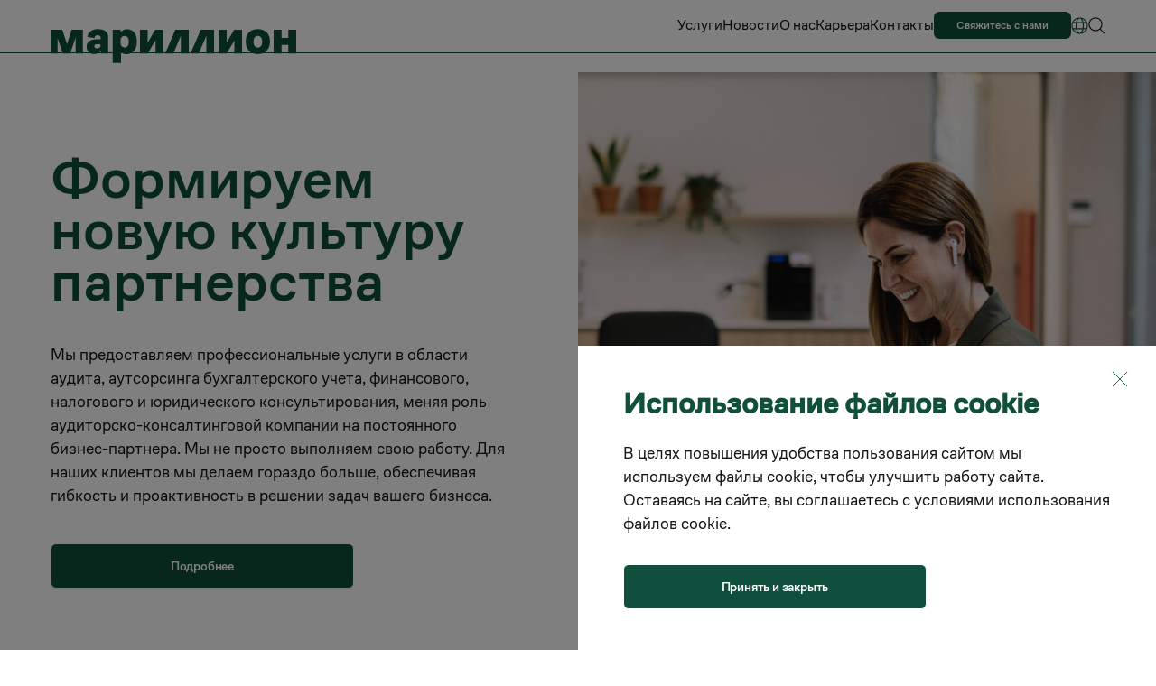

--- FILE ---
content_type: text/html; charset=UTF-8
request_url: https://marillion.ru/
body_size: 19386
content:
<!DOCTYPE html>
<html class="page" lang="ru">
<head>
	
<base href="https://marillion.ru/">
<meta name="theme-color" content="#0F4F3B">
<meta charset="UTF-8">
<meta name="viewport" content="width=device-width, initial-scale=1.0">

<link rel="preload" href="/assets/templates/fonts/CoFoSans-Regular.woff2" as="font" type="font/woff2" crossorigin>

<title>Мариллион — услуги аудита и аутсорсинга, консалтинга и бухгалтерского сопровождения</title>
<meta name="description" content="Адаптированные под нужды клиента услуги в области аудита, аутсорсинга бухгалтерского учета, финансового, налогового и юридического консультирования.">
<meta name="keywords" content="аудит, аудиторские услуги, компания Мариллион, партнерство, аутсорсинг, бухгалтерские услуги, юридические услуги, консультирование">

<link rel="icon" href="/favicon.ico" type="image/x-icon">

<meta property="og:type" content="website">
<meta property="og:title" content="Мариллион — услуги аудита и аутсорсинга, консалтинга и бухгалтерского сопровождения">
<meta property="og:site_name" content="marillion.ru">
<meta property="og:description" content="Адаптированные под нужды клиента услуги в области аудита, аутсорсинга бухгалтерского учета, финансового, налогового и юридического консультирования.">
<meta property="og:url" content="https://marillion.ru/">
<meta property="og:image" content="/assets/templates/img/logo.svg">

	<link rel="canonical" href="https://marillion.ru/">





			<link rel="alternate" hreflang="x-default" href="https://marillion.ru/" />
		<link rel="alternate" hreflang="ru" href="https://marillion.ru/" />
		<link rel="alternate" hreflang="en" href="https://marillion.ru/en/" />
	




<link rel="stylesheet" href="assets/minifyx/css/styles_p28051b6624.css" type="text/css"/>

<script type="application/ld+json">
{
	"@context": "http://schema.org/",
	"@type": "LocalBusiness",
	"name": "Marillion",
	"image": "https://marillion.ru/assets/templates/img/logo.svg",
	"telephone": "+7 (495) 792 52 45",
	"url": "https://marillion.ru/",
	"address": {
		"@type": "PostalAddress",
		"streetAddress": "Нижний Сусальный переулок, 5/19",
		"addressLocality": "Москва",
		"addressRegion": "",
		"postalCode": " 105064",
		"addressCountry": "Russian Federation"
	},
	"openingHoursSpecification": [
		{
			"@type": "OpeningHoursSpecification",
			"dayOfWeek": ["Monday", "Tuesday", "Wednesday", "Thursday", "Friday"],
			"opens": "09:00",
			"closes": "18:00"
		}
	]
}
</script>

<script type="application/ld+json">
{
	"@context": "http://schema.org/",
	"@type": "Organization",
	"name": "Marillion",
	"logo": "https://marillion.ru/assets/templates/img/logo.svg",
	"url": "https://marillion.ru/",
	"address": {
		"@type": "PostalAddress",
		"streetAddress": "Нижний Сусальный переулок, 5/19",
		"addressLocality": "Москва",
		"postalCode": "105064",
		"addressCountry": "Russian Federation"
	},
	"sameAs": []
}
</script>	<meta name="yandex-verification" content="b366bb5b91a502a3" />
<link rel="stylesheet" href="/assets/components/ajaxform/css/default.css" type="text/css" />
</head>
<body class="page__body">
	<!-- Google Tag Manager (noscript) -->
	<noscript><iframe src="https://www.googletagmanager.com/ns.html?id=GTM-55CFQVW" height="0" width="0" style="display:none;visibility:hidden"></iframe></noscript>
	<!-- End Google Tag Manager (noscript) -->

	<header class="header">
	<div class="header__container">
		<a class="header__logo  logo" href="https://marillion.ru/">
			<img class="logo__img" src="/assets/templates/img/logo.svg" alt="marillion.ru" width="272" height="38">
		</a>
		
		<nav class="menu menu--main" aria-label="Основное меню" itemscope="itemscope"
			 itemtype="http://www.schema.org/SiteNavigationElement">
			
			<ul class="menu__list menu__list--main" id="menu__list" role="list"><li class="menu__item menu__item--dropdown first" itemprop="name">
					<div class="menu__item-header">
						<a class="menu__link menu__link--main" href="uslugi/" >Услуги</a>
						
						<button class="menu__mobile-control" type="button">
							<span class="sr-only">Развернуть меню</span>
							<svg class="menu__mobile-icon" aria-hidden="true" width="12" height="11">
								<use xlink:href="/assets/templates/img/sprite.svg#right-arrow"></use>
							</svg>
						</button>
					</div>
					
					<ul class="menu__list menu__list--nested menu__list--lvl1" role="list">
						<li class="menu__item menu__item--mobile">
							<div class="menu__item-top">
								<button class="menu__item-close">
									<svg aria-hidden="true" width="19" height="15">
										<use xlink:href="/assets/templates/img/sprite.svg#left-arrow"></use>
									</svg>
									<span>Назад</span>
								</button>
								<p class="menu__item-title" role="heading">
									<a href="uslugi/">Услуги</a>
								</p>
							</div>
						</li>
						
<li class="menu__item menu__item--dropdown  first" itemprop="name">
	<div class="menu__item-header">
		<a class="menu__link" href="uslugi/audit/" >
			Аудит			<svg aria-hidden="true" width="12" height="11">
				<use xlink:href="/assets/templates/img/sprite.svg#right-arrow"></use>
			</svg>
		</a>
		
		<button class="menu__mobile-control" type="button">
			<span class="sr-only">Развернуть меню</span>
			<svg class="menu__mobile-icon" aria-hidden="true" width="12" height="11">
				<use xlink:href="/assets/templates/img/sprite.svg#right-arrow"></use>
			</svg>
		</button>
	</div>
	
	<div class="menu__item-content">
		<div class="menu__item-top">
			<button class="menu__item-close" title="назад">
				<svg aria-hidden="true" width="19" height="15">
					<use xlink:href="/assets/templates/img/sprite.svg#left-arrow"></use>
				</svg>
				<span>Назад</span>
			</button>
			
			<p class="menu__item-title" role="heading">
				<a href="uslugi/audit/">Аудит</a>
			</p>
		</div>
		
								
							<ul class="menu__links" role="list"><li class="menu__links-item" itemprop="name"><a class="menu__links-link first" href="uslugi/audit/audit-finansovoj-otchetnosti/" itemprop="url" >Аудит финансовой отчетности</a></li><li class="menu__links-item" itemprop="name"><a class="menu__links-link " href="uslugi/audit/obyazatelnyij-audit/" itemprop="url" >Обязательный аудит</a></li><li class="menu__links-item" itemprop="name"><a class="menu__links-link " href="uslugi/audit/obzornaya-proverka-finansovoj-otchetnosti/" itemprop="url" >Обзорная проверка финансовой отчетности</a></li><li class="menu__links-item" itemprop="name"><a class="menu__links-link " href="uslugi/audit/audit-otchetnosti-i-aktuarnaya-oczenka-dlya-straxovyix-organizaczij/" itemprop="url" >Аудит отчетности и актуарная оценка для страховых организаций</a></li><li class="menu__links-item" itemprop="name"><a class="menu__links-link " href="uslugi/audit/audit-otchetnosti-upravlyayushhix-kompanij-npf-i-pif/" itemprop="url" >Аудит отчетности управляющих компаний, НПФ и ПИФ</a></li><li class="menu__links-item" itemprop="name"><a class="menu__links-link " href="uslugi/audit/korporativnaya-otchetnost/" itemprop="url" >Корпоративная отчетность</a></li><li class="menu__links-item" itemprop="name"><a class="menu__links-link " href="uslugi/audit/it-audit-i-konsalting/" itemprop="url" >ИТ аудит и консалтинг</a></li><li class="menu__links-item" itemprop="name"><a class="menu__links-link last" href="uslugi/audit/nezavisimoe-opredelenie-pobeditelej-v-rozyigryishax-prizov-i-promoakcziyax-s-primeneniem-generatora-sluchajnyix-chisel/" itemprop="url" >Комплексное сопровождение розыгрышей призов и промоакций: от независимого определения победителей до юридической поддержки</a></li></ul>						</div>
</li>
<li class="menu__item menu__item--dropdown  " itemprop="name">
	<div class="menu__item-header">
		<a class="menu__link" href="uslugi/autsorsing/" >
			Аутсорсинг учетных функций			<svg aria-hidden="true" width="12" height="11">
				<use xlink:href="/assets/templates/img/sprite.svg#right-arrow"></use>
			</svg>
		</a>
		
		<button class="menu__mobile-control" type="button">
			<span class="sr-only">Развернуть меню</span>
			<svg class="menu__mobile-icon" aria-hidden="true" width="12" height="11">
				<use xlink:href="/assets/templates/img/sprite.svg#right-arrow"></use>
			</svg>
		</button>
	</div>
	
	<div class="menu__item-content">
		<div class="menu__item-top">
			<button class="menu__item-close" title="назад">
				<svg aria-hidden="true" width="19" height="15">
					<use xlink:href="/assets/templates/img/sprite.svg#left-arrow"></use>
				</svg>
				<span>Назад</span>
			</button>
			
			<p class="menu__item-title" role="heading">
				<a href="uslugi/autsorsing/">Аутсорсинг учетных функций</a>
			</p>
		</div>
		
								
							<ul class="menu__links" role="list"><li class="menu__links-item" itemprop="name"><a class="menu__links-link first" href="uslugi/autsorsing/buxgalterskij-uchet-i-otchetnost/" itemprop="url" >Услуги бухгалтерского учета и отчетности</a></li><li class="menu__links-item" itemprop="name"><a class="menu__links-link " href="uslugi/autsorsing/proverka-sostoyaniya-buxgalterskogo-i-nalogovogo-ucheta/" itemprop="url" >Проверка ведения бухгалтерского и налогового учета</a></li><li class="menu__links-item" itemprop="name"><a class="menu__links-link " href="uslugi/autsorsing/raschet-zarabotnoj-platyi-i-kadrovoye-administrirovaniye/" itemprop="url" >Расчет заработной платы и кадровое администрирование</a></li><li class="menu__links-item" itemprop="name"><a class="menu__links-link " href="uslugi/autsorsing/voinskij-uchet/" itemprop="url" >Услуги воинского учета</a></li><li class="menu__links-item" itemprop="name"><a class="menu__links-link " href="uslugi/autsorsing/buxgalterskij-uchyot-dlya-sfo/" itemprop="url" >Бухгалтерский учёт для СФО</a></li><li class="menu__links-item" itemprop="name"><a class="menu__links-link " href="uslugi/autsorsing/hr-portal-connect/" itemprop="url" >HR-платформа Connect</a></li><li class="menu__links-item" itemprop="name"><a class="menu__links-link " href="uslugi/autsorsing/hr-edm-kedo/" itemprop="url" >Кадровый электронный документооборот (КЭДО)</a></li><li class="menu__links-item" itemprop="name"><a class="menu__links-link " href="uslugi/autsorsing/testirovanie-kandidatov/" itemprop="url" >Тестирование кандидатов</a></li><li class="menu__links-item" itemprop="name"><a class="menu__links-link last" href="uslugi/autsorsing/vedenie-avansovyix-otchyotov-i-nastrojka-dokumentooborota-v-1s/" itemprop="url" >Ведение авансовых отчётов и настройка документооборота в 1С</a></li></ul>						</div>
</li>
<li class="menu__item menu__item--dropdown  " itemprop="name">
	<div class="menu__item-header">
		<a class="menu__link" href="uslugi/1s-vnedrenie-i-soprovozhdenie-programm/" >
			1С: внедрение и сопровождение			<svg aria-hidden="true" width="12" height="11">
				<use xlink:href="/assets/templates/img/sprite.svg#right-arrow"></use>
			</svg>
		</a>
		
		<button class="menu__mobile-control" type="button">
			<span class="sr-only">Развернуть меню</span>
			<svg class="menu__mobile-icon" aria-hidden="true" width="12" height="11">
				<use xlink:href="/assets/templates/img/sprite.svg#right-arrow"></use>
			</svg>
		</button>
	</div>
	
	<div class="menu__item-content">
		<div class="menu__item-top">
			<button class="menu__item-close" title="назад">
				<svg aria-hidden="true" width="19" height="15">
					<use xlink:href="/assets/templates/img/sprite.svg#left-arrow"></use>
				</svg>
				<span>Назад</span>
			</button>
			
			<p class="menu__item-title" role="heading">
				<a href="uslugi/1s-vnedrenie-i-soprovozhdenie-programm/">1С: внедрение и сопровождение</a>
			</p>
		</div>
		
								
							<div style="margin-bottom: 20px;">
					<p>Решаем любые задачи по автоматизации на базе 1С.<br />Наша команда сертифицированных специалистов поможет выбрать программный продукт 1С под реальные потребности вашего бизнеса.</p>				</div>
				
				<ul class="menu__links" role="list"><li class="menu__links-item" itemprop="name"><a class="menu__links-link first" href="uslugi/1s-vnedrenie-i-soprovozhdenie-programm/perevod-s-odnoj-uchetnoj-zapisi-na-druguyu/" itemprop="url" >Организация перехода с других ERP на 1С</a></li><li class="menu__links-item" itemprop="name"><a class="menu__links-link " href="uslugi/1s-vnedrenie-i-soprovozhdenie-programm/vnedrenie-i-dorabotka-1s-produktov/" itemprop="url" >Внедрение и доработка 1С продуктов</a></li><li class="menu__links-item" itemprop="name"><a class="menu__links-link " href="uslugi/1s-vnedrenie-i-soprovozhdenie-programm/ekspress-proverka-1s-s-dorozhnoj-kartoj-razvitiya-sistemyi/" itemprop="url" >Экспресс-проверка 1С с дорожной картой развития системы</a></li><li class="menu__links-item" itemprop="name"><a class="menu__links-link " href="uslugi/1s-vnedrenie-i-soprovozhdenie-programm/avtomatizacziya-biznes-proczessov-na-baze-1s/" itemprop="url" >Автоматизация бизнес-процессов на базе 1С</a></li><li class="menu__links-item" itemprop="name"><a class="menu__links-link " href="uslugi/1s-vnedrenie-i-soprovozhdenie-programm/integracziya-s-razlichnyimi-sistemami/" itemprop="url" >Интеграция с корпоративными системами</a></li><li class="menu__links-item" itemprop="name"><a class="menu__links-link " href="uslugi/1s-vnedrenie-i-soprovozhdenie-programm/soprovozhdenie-sistem-vklyuchaya-obnovlenie-konsultirovanie-i-t.d/" itemprop="url" >Сопровождение, включая обновление и консультирование</a></li><li class="menu__links-item" itemprop="name"><a class="menu__links-link " href="uslugi/1s-vnedrenie-i-soprovozhdenie-programm/predostavlenie-udalennogo-dostupa-k-sisteme-na-baze-texnologii-1s-fresh/" itemprop="url" >Предоставление удаленного доступа на базе 1С:Фреш</a></li><li class="menu__links-item" itemprop="name"><a class="menu__links-link " href="uslugi/1s-vnedrenie-i-soprovozhdenie-programm/gotovyie-resheniya-po-otslezhivaniyu-kadrovyix-proczessov-i-t.d/" itemprop="url" >Готовые решения по отслеживанию кадровых процессов и др.</a></li><li class="menu__links-item" itemprop="name"><a class="menu__links-link " href="uslugi/1s-vnedrenie-i-soprovozhdenie-programm/1s-its/" itemprop="url" >Информационно-технологическое сопровождение 1С:ИТС</a></li><li class="menu__links-item" itemprop="name"><a class="menu__links-link last" href="uslugi/1s-vnedrenie-i-soprovozhdenie-programm/liczenzii-1s/" itemprop="url" >Предоставление лицензий 1С<br><br><br></a></li></ul>						</div>
</li>
<li class="menu__item menu__item--dropdown  " itemprop="name">
	<div class="menu__item-header">
		<a class="menu__link" href="uslugi/nalogooblozhenie/" >
			Услуги в области налогообложения			<svg aria-hidden="true" width="12" height="11">
				<use xlink:href="/assets/templates/img/sprite.svg#right-arrow"></use>
			</svg>
		</a>
		
		<button class="menu__mobile-control" type="button">
			<span class="sr-only">Развернуть меню</span>
			<svg class="menu__mobile-icon" aria-hidden="true" width="12" height="11">
				<use xlink:href="/assets/templates/img/sprite.svg#right-arrow"></use>
			</svg>
		</button>
	</div>
	
	<div class="menu__item-content">
		<div class="menu__item-top">
			<button class="menu__item-close" title="назад">
				<svg aria-hidden="true" width="19" height="15">
					<use xlink:href="/assets/templates/img/sprite.svg#left-arrow"></use>
				</svg>
				<span>Назад</span>
			</button>
			
			<p class="menu__item-title" role="heading">
				<a href="uslugi/nalogooblozhenie/">Услуги в области налогообложения</a>
			</p>
		</div>
		
								
							<ul class="menu__links" role="list"><li class="menu__links-item" itemprop="name"><a class="menu__links-link first" href="uslugi/nalogooblozhenie/nalogovoe-konsultirovanie/" itemprop="url" >Налоговое консультирование</a></li><li class="menu__links-item" itemprop="name"><a class="menu__links-link " href="uslugi/nalogooblozhenie/nalogovoe-revyu/" itemprop="url" >Налоговое ревью</a></li><li class="menu__links-item" itemprop="name"><a class="menu__links-link " href="uslugi/nalogooblozhenie/transfertnoe-czenoobrazovanie/" itemprop="url" >Трансфертное ценообразование</a></li><li class="menu__links-item" itemprop="name"><a class="menu__links-link " href="uslugi/nalogooblozhenie/razreshenie-nalogovyix-sporov/" itemprop="url" >Разрешение налоговых споров</a></li><li class="menu__links-item" itemprop="name"><a class="menu__links-link " href="uslugi/nalogooblozhenie/nalogooblozhenie-fizicheskix-licz/" itemprop="url" >Налогообложение физических лиц</a></li><li class="menu__links-item" itemprop="name"><a class="menu__links-link " href="uslugi/nalogooblozhenie/kik/" itemprop="url" >КИК</a></li><li class="menu__links-item" itemprop="name"><a class="menu__links-link last" href="uslugi/nalogooblozhenie/praktika-chastnogo-kapitala-hnwi-i-uhnwi/" itemprop="url" >Практика частного капитала HNWI и UHNWI</a></li></ul>						</div>
</li>
<li class="menu__item menu__item--dropdown  " itemprop="name">
	<div class="menu__item-header">
		<a class="menu__link" href="uslugi/finansovoe-konsultaczionie-i-oczenka/" >
			Финансовое консультирование, консалтинг			<svg aria-hidden="true" width="12" height="11">
				<use xlink:href="/assets/templates/img/sprite.svg#right-arrow"></use>
			</svg>
		</a>
		
		<button class="menu__mobile-control" type="button">
			<span class="sr-only">Развернуть меню</span>
			<svg class="menu__mobile-icon" aria-hidden="true" width="12" height="11">
				<use xlink:href="/assets/templates/img/sprite.svg#right-arrow"></use>
			</svg>
		</button>
	</div>
	
	<div class="menu__item-content">
		<div class="menu__item-top">
			<button class="menu__item-close" title="назад">
				<svg aria-hidden="true" width="19" height="15">
					<use xlink:href="/assets/templates/img/sprite.svg#left-arrow"></use>
				</svg>
				<span>Назад</span>
			</button>
			
			<p class="menu__item-title" role="heading">
				<a href="uslugi/finansovoe-konsultaczionie-i-oczenka/">Финансовое консультирование, консалтинг</a>
			</p>
		</div>
		
								
							<ul class="menu__links" role="list"><li class="menu__links-item" itemprop="name"><a class="menu__links-link first" href="uslugi/finansovoe-konsultaczionie-i-oczenka/dyu-dilidzhens/" itemprop="url" >Дью-дилидженс и сопровождение сделок</a></li><li class="menu__links-item" itemprop="name"><a class="menu__links-link " href="uslugi/finansovoe-konsultaczionie-i-oczenka/konsultirovanie-po-proektam-sliyanij-i-pogloshhenij/" itemprop="url" >Консультирование по проектам слияний и поглощений</a></li><li class="menu__links-item" itemprop="name"><a class="menu__links-link " href="uslugi/finansovoe-konsultaczionie-i-oczenka/povyishenie-finansovoj-effektivnosti-i-upravlenie-finansovyimi-riskami/" itemprop="url" >Анализ финансовой эффективности и управление финансовыми рисками</a></li><li class="menu__links-item" itemprop="name"><a class="menu__links-link " href="uslugi/finansovoe-konsultaczionie-i-oczenka/oczenka/" itemprop="url" >Оценка</a></li><li class="menu__links-item" itemprop="name"><a class="menu__links-link last" href="uslugi/finansovoe-konsultaczionie-i-oczenka/podderzhka-biznesa-v-prinyatii-upravlencheskix-reshenij/" itemprop="url" >Управленческий консалтинг</a></li></ul>						</div>
</li>
<li class="menu__item menu__item--dropdown  " itemprop="name">
	<div class="menu__item-header">
		<a class="menu__link" href="uslugi/yuridicheskie-uslugi/" >
			Юридические услуги			<svg aria-hidden="true" width="12" height="11">
				<use xlink:href="/assets/templates/img/sprite.svg#right-arrow"></use>
			</svg>
		</a>
		
		<button class="menu__mobile-control" type="button">
			<span class="sr-only">Развернуть меню</span>
			<svg class="menu__mobile-icon" aria-hidden="true" width="12" height="11">
				<use xlink:href="/assets/templates/img/sprite.svg#right-arrow"></use>
			</svg>
		</button>
	</div>
	
	<div class="menu__item-content">
		<div class="menu__item-top">
			<button class="menu__item-close" title="назад">
				<svg aria-hidden="true" width="19" height="15">
					<use xlink:href="/assets/templates/img/sprite.svg#left-arrow"></use>
				</svg>
				<span>Назад</span>
			</button>
			
			<p class="menu__item-title" role="heading">
				<a href="uslugi/yuridicheskie-uslugi/">Юридические услуги</a>
			</p>
		</div>
		
								
							<div style="margin-bottom: 20px;">
					<p>Оказываем юридические услуги, которые помогают принимать решения в соответствии с нормами российского и зарубежного законодательства. Обратитесь к нам за практическими советами и помощью в выработке стратегии в областях корпоративного, коммерческого и трудового права, а также консультирования по миграционным вопросам и разрешению налоговых споров.</p>				</div>
				
										</div>
</li>
<li class="menu__item menu__item--dropdown  " itemprop="name">
	<div class="menu__item-header">
		<a class="menu__link" href="uslugi/vnutrennij-audit-i-kontrol-upravlenie-riskami/" >
			Внутренний аудит и контроль, управление рисками			<svg aria-hidden="true" width="12" height="11">
				<use xlink:href="/assets/templates/img/sprite.svg#right-arrow"></use>
			</svg>
		</a>
		
		<button class="menu__mobile-control" type="button">
			<span class="sr-only">Развернуть меню</span>
			<svg class="menu__mobile-icon" aria-hidden="true" width="12" height="11">
				<use xlink:href="/assets/templates/img/sprite.svg#right-arrow"></use>
			</svg>
		</button>
	</div>
	
	<div class="menu__item-content">
		<div class="menu__item-top">
			<button class="menu__item-close" title="назад">
				<svg aria-hidden="true" width="19" height="15">
					<use xlink:href="/assets/templates/img/sprite.svg#left-arrow"></use>
				</svg>
				<span>Назад</span>
			</button>
			
			<p class="menu__item-title" role="heading">
				<a href="uslugi/vnutrennij-audit-i-kontrol-upravlenie-riskami/">Внутренний аудит и контроль, управление рисками</a>
			</p>
		</div>
		
								
							<ul class="menu__links" role="list"><li class="menu__links-item" itemprop="name"><a class="menu__links-link first" href="uslugi/vnutrennij-audit-i-kontrol-upravlenie-riskami/vnutrennij-kontrol/" itemprop="url" >Внутренний контроль</a></li><li class="menu__links-item" itemprop="name"><a class="menu__links-link last" href="uslugi/vnutrennij-audit-i-kontrol-upravlenie-riskami/vnutrennij-audit/" itemprop="url" >Внутренний аудит</a></li></ul>						</div>
</li>
<li class="menu__item menu__item--dropdown  last" itemprop="name">
	<div class="menu__item-header">
		<a class="menu__link" href="uslugi/antikrizisnaya-podderzhka-biznesa/" >
			Антикризисная поддержка бизнеса			<svg aria-hidden="true" width="12" height="11">
				<use xlink:href="/assets/templates/img/sprite.svg#right-arrow"></use>
			</svg>
		</a>
		
		<button class="menu__mobile-control" type="button">
			<span class="sr-only">Развернуть меню</span>
			<svg class="menu__mobile-icon" aria-hidden="true" width="12" height="11">
				<use xlink:href="/assets/templates/img/sprite.svg#right-arrow"></use>
			</svg>
		</button>
	</div>
	
	<div class="menu__item-content">
		<div class="menu__item-top">
			<button class="menu__item-close" title="назад">
				<svg aria-hidden="true" width="19" height="15">
					<use xlink:href="/assets/templates/img/sprite.svg#left-arrow"></use>
				</svg>
				<span>Назад</span>
			</button>
			
			<p class="menu__item-title" role="heading">
				<a href="uslugi/antikrizisnaya-podderzhka-biznesa/">Антикризисная поддержка бизнеса</a>
			</p>
		</div>
		
								
							<ul class="menu__links" role="list"><li class="menu__links-item" itemprop="name"><a class="menu__links-link first" href="uslugi/antikrizisnaya-podderzhka-biznesa/vklyuchenie-v-reestr-subektov-malogo-i-srednego-predprinimatelstva-reestr-msp/" itemprop="url" >Включение в реестр субъектов малого и среднего предпринимательства (реестр МСП)</a></li></ul>						</div>
</li>					</ul>
				</li><li class="menu__item menu__item--dropdown " itemprop="name">
					<div class="menu__item-header">
						<a class="menu__link menu__link--main" href="novosti/" >Новости</a>
						
						<button class="menu__mobile-control" type="button">
							<span class="sr-only">Развернуть меню</span>
							<svg class="menu__mobile-icon" aria-hidden="true" width="12" height="11">
								<use xlink:href="/assets/templates/img/sprite.svg#right-arrow"></use>
							</svg>
						</button>
					</div>
					
					<ul class="menu__list menu__list--nested menu__list--lvl1" role="list">
						<li class="menu__item menu__item--mobile">
							<div class="menu__item-top">
								<button class="menu__item-close">
									<svg aria-hidden="true" width="19" height="15">
										<use xlink:href="/assets/templates/img/sprite.svg#left-arrow"></use>
									</svg>
									<span>Назад</span>
								</button>
								<p class="menu__item-title" role="heading">
									<a href="novosti/">Новости</a>
								</p>
							</div>
						</li>
						
<li class="menu__item menu__item--dropdown menu__item--has-caption first" itemprop="name">
	<div class="menu__item-header">
		<a class="menu__link" href="novosti/novosti-kompanii/" >
			Новости компании			<svg aria-hidden="true" width="12" height="11">
				<use xlink:href="/assets/templates/img/sprite.svg#right-arrow"></use>
			</svg>
		</a>
		
		<button class="menu__mobile-control" type="button">
			<span class="sr-only">Развернуть меню</span>
			<svg class="menu__mobile-icon" aria-hidden="true" width="12" height="11">
				<use xlink:href="/assets/templates/img/sprite.svg#right-arrow"></use>
			</svg>
		</button>
	</div>
	
	<div class="menu__item-content">
		<div class="menu__item-top">
			<button class="menu__item-close" title="назад">
				<svg aria-hidden="true" width="19" height="15">
					<use xlink:href="/assets/templates/img/sprite.svg#left-arrow"></use>
				</svg>
				<span>Назад</span>
			</button>
			
			<p class="menu__item-title" role="heading">
				<a href="novosti/novosti-kompanii/">Новости компании</a>
			</p>
		</div>
		
								<ul class="articles articles--menu" role="list"><li class="articles__item">
						<article class="article-card article-card--menu">
							<a class="article-card__tag article-card__tag--menu" href="novosti/novosti-kompanii/">Новости компании</a>
							<p class="article-card__title article-card__title--menu" role="heading">
								<a href="novosti/novosti-kompanii/marillion-sredi-luchshix-v-rossijskom-rejtinge-yuridicheskix-kompanij-pravo-300/">«Мариллион» — в числе лучших в российском рейтинге юридических компаний «Право-300»</a>
							</p>
						</article>
					</li>
<li class="articles__item">
						<article class="article-card article-card--menu">
							<a class="article-card__tag article-card__tag--menu" href="novosti/novosti-kompanii/">Новости компании</a>
							<p class="article-card__title article-card__title--menu" role="heading">
								<a href="novosti/novosti-kompanii/ekspertyi-marillion-v-tope-yuridicheskogo-rejtinga-rossijskoj-gazetyi-2025/">Эксперты «Мариллион» — в топе юридического рейтинга «Российской газеты» 2025</a>
							</p>
						</article>
					</li></ul>			
			<a class="button button--white" href="novosti/novosti-kompanii/">Показать еще</a>

			</div>
</li>
<li class="menu__item menu__item--dropdown menu__item--has-caption " itemprop="name">
	<div class="menu__item-header">
		<a class="menu__link" href="novosti/meropriyatiya/" >
			Мероприятия			<svg aria-hidden="true" width="12" height="11">
				<use xlink:href="/assets/templates/img/sprite.svg#right-arrow"></use>
			</svg>
		</a>
		
		<button class="menu__mobile-control" type="button">
			<span class="sr-only">Развернуть меню</span>
			<svg class="menu__mobile-icon" aria-hidden="true" width="12" height="11">
				<use xlink:href="/assets/templates/img/sprite.svg#right-arrow"></use>
			</svg>
		</button>
	</div>
	
	<div class="menu__item-content">
		<div class="menu__item-top">
			<button class="menu__item-close" title="назад">
				<svg aria-hidden="true" width="19" height="15">
					<use xlink:href="/assets/templates/img/sprite.svg#left-arrow"></use>
				</svg>
				<span>Назад</span>
			</button>
			
			<p class="menu__item-title" role="heading">
				<a href="novosti/meropriyatiya/">Мероприятия</a>
			</p>
		</div>
		
								<ul class="articles articles--menu" role="list"><li class="articles__item">
						<article class="article-card article-card--menu">
							<a class="article-card__tag article-card__tag--menu" href="novosti/meropriyatiya/">Мероприятия</a>
							<p class="article-card__title article-card__title--menu" role="heading">
								<a href="novosti/meropriyatiya/biznes-zavtrak-18.02.2026-aktualnyie-voprosyi-i-tendenczii-nalogovoj-i-yuridicheskoj-praktiki-2025-2026/">Ежегодный бизнес-завтрак 18.02.2026 | Адаптация бизнеса к изменениям 2025–2026: налоги, законодательство, бухучёт</a>
							</p>
						</article>
					</li>
<li class="articles__item">
						<article class="article-card article-card--menu">
							<a class="article-card__tag article-card__tag--menu" href="novosti/meropriyatiya/">Мероприятия</a>
							<p class="article-card__title article-card__title--menu" role="heading">
								<a href="novosti/meropriyatiya/marillion-na-kruglom-stole-po-regulirovaniyu-bad/">«Мариллион» на круглом столе по регулированию БАД</a>
							</p>
						</article>
					</li></ul>			
			<a class="button button--white" href="novosti/meropriyatiya/">Показать еще</a>

			</div>
</li>
<li class="menu__item menu__item--dropdown menu__item--has-caption last" itemprop="name">
	<div class="menu__item-header">
		<a class="menu__link" href="novosti/ekspertnoe-mnenie/" >
			Экспертное мнение			<svg aria-hidden="true" width="12" height="11">
				<use xlink:href="/assets/templates/img/sprite.svg#right-arrow"></use>
			</svg>
		</a>
		
		<button class="menu__mobile-control" type="button">
			<span class="sr-only">Развернуть меню</span>
			<svg class="menu__mobile-icon" aria-hidden="true" width="12" height="11">
				<use xlink:href="/assets/templates/img/sprite.svg#right-arrow"></use>
			</svg>
		</button>
	</div>
	
	<div class="menu__item-content">
		<div class="menu__item-top">
			<button class="menu__item-close" title="назад">
				<svg aria-hidden="true" width="19" height="15">
					<use xlink:href="/assets/templates/img/sprite.svg#left-arrow"></use>
				</svg>
				<span>Назад</span>
			</button>
			
			<p class="menu__item-title" role="heading">
				<a href="novosti/ekspertnoe-mnenie/">Экспертное мнение</a>
			</p>
		</div>
		
								<ul class="articles articles--menu" role="list"><li class="articles__item">
						<article class="article-card article-card--menu">
							<a class="article-card__tag article-card__tag--menu" href="novosti/ekspertnoe-mnenie/">Экспертное мнение</a>
							<p class="article-card__title article-card__title--menu" role="heading">
								<a href="novosti/ekspertnoe-mnenie/zashhita-ot-donachisleniya-naloga-na-imushhestvo-po-fakticheski-nesushhestvuyushhemu-obektu-osnovnyix-sredstv/">Защита от доначисления налога на имущество по фактически несуществующему объекту основных средств</a>
							</p>
						</article>
					</li>
<li class="articles__item">
						<article class="article-card article-card--menu">
							<a class="article-card__tag article-card__tag--menu" href="novosti/ekspertnoe-mnenie/">Экспертное мнение</a>
							<p class="article-card__title article-card__title--menu" role="heading">
								<a href="novosti/ekspertnoe-mnenie/farmvestnik-kompaniya-ne-dobilas-kompensaczii-ushherba-delovoj-reputaczii-za-neobosnovannoe-vklyuchenie-v-rnp/">«Фармвестник»: Компания не добилась компенсации ущерба деловой репутации за необоснованное включение в РНП</a>
							</p>
						</article>
					</li></ul>			
			<a class="button button--white" href="novosti/ekspertnoe-mnenie/">Показать еще</a>

			</div>
</li>					</ul>
				</li><li class="menu__item menu__item--dropdown " itemprop="name">
					<div class="menu__item-header">
						<a class="menu__link menu__link--main" href="o-kompanii/" >О нас</a>
						
						<button class="menu__mobile-control" type="button">
							<span class="sr-only">Развернуть меню</span>
							<svg class="menu__mobile-icon" aria-hidden="true" width="12" height="11">
								<use xlink:href="/assets/templates/img/sprite.svg#right-arrow"></use>
							</svg>
						</button>
					</div>
					
					<ul class="menu__list menu__list--nested menu__list--lvl1" role="list">
						<li class="menu__item menu__item--mobile">
							<div class="menu__item-top">
								<button class="menu__item-close">
									<svg aria-hidden="true" width="19" height="15">
										<use xlink:href="/assets/templates/img/sprite.svg#left-arrow"></use>
									</svg>
									<span>Назад</span>
								</button>
								<p class="menu__item-title" role="heading">
									<a href="o-kompanii/">О нас</a>
								</p>
							</div>
						</li>
						
<li class="menu__item menu__item--dropdown menu__item--has-caption first" itemprop="name">
	<div class="menu__item-header">
		<a class="menu__link" href="o-kompanii/" >
			О компании			<svg aria-hidden="true" width="12" height="11">
				<use xlink:href="/assets/templates/img/sprite.svg#right-arrow"></use>
			</svg>
		</a>
		
		<button class="menu__mobile-control" type="button">
			<span class="sr-only">Развернуть меню</span>
			<svg class="menu__mobile-icon" aria-hidden="true" width="12" height="11">
				<use xlink:href="/assets/templates/img/sprite.svg#right-arrow"></use>
			</svg>
		</button>
	</div>
	
	<div class="menu__item-content">
		<div class="menu__item-top">
			<button class="menu__item-close" title="назад">
				<svg aria-hidden="true" width="19" height="15">
					<use xlink:href="/assets/templates/img/sprite.svg#left-arrow"></use>
				</svg>
				<span>Назад</span>
			</button>
			
			<p class="menu__item-title" role="heading">
				<a href="o-kompanii/">О компании</a>
			</p>
		</div>
		
								
							<div style="margin-bottom: 20px;">
					<p>Мы предоставляем адаптированные под нужды клиента услуги, обеспечивая гибкость, проактивность и индивидуальный подход. Мариллион является надежным партнером в развитии бизнеса для клиентов различных отраслей и различного уровня &ndash; от крупных транснациональных компаний до предприятий малого и среднего бизнеса и физических лиц.</p>				</div>
				
										</div>
</li>
<li class="menu__item menu__item--dropdown menu__item--has-caption " itemprop="name">
	<div class="menu__item-header">
		<a class="menu__link" href="nashe-rukovodstvo/" >
			Наше руководство			<svg aria-hidden="true" width="12" height="11">
				<use xlink:href="/assets/templates/img/sprite.svg#right-arrow"></use>
			</svg>
		</a>
		
		<button class="menu__mobile-control" type="button">
			<span class="sr-only">Развернуть меню</span>
			<svg class="menu__mobile-icon" aria-hidden="true" width="12" height="11">
				<use xlink:href="/assets/templates/img/sprite.svg#right-arrow"></use>
			</svg>
		</button>
	</div>
	
	<div class="menu__item-content">
		<div class="menu__item-top">
			<button class="menu__item-close" title="назад">
				<svg aria-hidden="true" width="19" height="15">
					<use xlink:href="/assets/templates/img/sprite.svg#left-arrow"></use>
				</svg>
				<span>Назад</span>
			</button>
			
			<p class="menu__item-title" role="heading">
				<a href="nashe-rukovodstvo/">Наше руководство</a>
			</p>
		</div>
		
								
							<div style="margin-bottom: 20px;">
					<p>Российская команда партнеров возглавляет компанию. Мы обладаем глубокими знаниями российского и международного рынка, позволяющими гарантировать надежное сопровождение бизнеса клиента.&nbsp;</p>				</div>
				
										</div>
</li>
<li class="menu__item menu__item--dropdown menu__item--has-caption " itemprop="name">
	<div class="menu__item-header">
		<a class="menu__link" href="yuridicheskaya-informacziya/" >
			Раскрытие информации			<svg aria-hidden="true" width="12" height="11">
				<use xlink:href="/assets/templates/img/sprite.svg#right-arrow"></use>
			</svg>
		</a>
		
		<button class="menu__mobile-control" type="button">
			<span class="sr-only">Развернуть меню</span>
			<svg class="menu__mobile-icon" aria-hidden="true" width="12" height="11">
				<use xlink:href="/assets/templates/img/sprite.svg#right-arrow"></use>
			</svg>
		</button>
	</div>
	
	<div class="menu__item-content">
		<div class="menu__item-top">
			<button class="menu__item-close" title="назад">
				<svg aria-hidden="true" width="19" height="15">
					<use xlink:href="/assets/templates/img/sprite.svg#left-arrow"></use>
				</svg>
				<span>Назад</span>
			</button>
			
			<p class="menu__item-title" role="heading">
				<a href="yuridicheskaya-informacziya/">Раскрытие информации</a>
			</p>
		</div>
		
								
							<div style="margin-bottom: 20px;">
					<p>Информация о юридических лицах и обязательное раскрытие информации аудиторскими организациями.</p>				</div>
				
										</div>
</li>
<li class="menu__item menu__item--dropdown menu__item--has-caption " itemprop="name">
	<div class="menu__item-header">
		<a class="menu__link" href="svedeniya-ooo-marillion-audit/" >
			Сведения ООО Мариллион Аудит			<svg aria-hidden="true" width="12" height="11">
				<use xlink:href="/assets/templates/img/sprite.svg#right-arrow"></use>
			</svg>
		</a>
		
		<button class="menu__mobile-control" type="button">
			<span class="sr-only">Развернуть меню</span>
			<svg class="menu__mobile-icon" aria-hidden="true" width="12" height="11">
				<use xlink:href="/assets/templates/img/sprite.svg#right-arrow"></use>
			</svg>
		</button>
	</div>
	
	<div class="menu__item-content">
		<div class="menu__item-top">
			<button class="menu__item-close" title="назад">
				<svg aria-hidden="true" width="19" height="15">
					<use xlink:href="/assets/templates/img/sprite.svg#left-arrow"></use>
				</svg>
				<span>Назад</span>
			</button>
			
			<p class="menu__item-title" role="heading">
				<a href="svedeniya-ooo-marillion-audit/">Сведения ООО Мариллион Аудит</a>
			</p>
		</div>
		
								
							<div style="margin-bottom: 20px;">
									</div>
				
										</div>
</li>
<li class="menu__item menu__item--dropdown menu__item--has-caption " itemprop="name">
	<div class="menu__item-header">
		<a class="menu__link" href="svedeniya-ao-af-marillion/" >
			Сведения АО АФ Мариллион			<svg aria-hidden="true" width="12" height="11">
				<use xlink:href="/assets/templates/img/sprite.svg#right-arrow"></use>
			</svg>
		</a>
		
		<button class="menu__mobile-control" type="button">
			<span class="sr-only">Развернуть меню</span>
			<svg class="menu__mobile-icon" aria-hidden="true" width="12" height="11">
				<use xlink:href="/assets/templates/img/sprite.svg#right-arrow"></use>
			</svg>
		</button>
	</div>
	
	<div class="menu__item-content">
		<div class="menu__item-top">
			<button class="menu__item-close" title="назад">
				<svg aria-hidden="true" width="19" height="15">
					<use xlink:href="/assets/templates/img/sprite.svg#left-arrow"></use>
				</svg>
				<span>Назад</span>
			</button>
			
			<p class="menu__item-title" role="heading">
				<a href="svedeniya-ao-af-marillion/">Сведения АО АФ Мариллион</a>
			</p>
		</div>
		
								
							<div style="margin-bottom: 20px;">
									</div>
				
										</div>
</li>
<li class="menu__item menu__item--dropdown menu__item--has-caption last" itemprop="name">
	<div class="menu__item-header">
		<a class="menu__link" href="ooo-ak-marillion/" >
			Сведения ООО АК Мариллион			<svg aria-hidden="true" width="12" height="11">
				<use xlink:href="/assets/templates/img/sprite.svg#right-arrow"></use>
			</svg>
		</a>
		
		<button class="menu__mobile-control" type="button">
			<span class="sr-only">Развернуть меню</span>
			<svg class="menu__mobile-icon" aria-hidden="true" width="12" height="11">
				<use xlink:href="/assets/templates/img/sprite.svg#right-arrow"></use>
			</svg>
		</button>
	</div>
	
	<div class="menu__item-content">
		<div class="menu__item-top">
			<button class="menu__item-close" title="назад">
				<svg aria-hidden="true" width="19" height="15">
					<use xlink:href="/assets/templates/img/sprite.svg#left-arrow"></use>
				</svg>
				<span>Назад</span>
			</button>
			
			<p class="menu__item-title" role="heading">
				<a href="ooo-ak-marillion/">Сведения ООО АК Мариллион</a>
			</p>
		</div>
		
								
							<div style="margin-bottom: 20px;">
									</div>
				
										</div>
</li>					</ul>
				</li><li class="menu__item " itemprop="name"><a class="menu__link menu__link--main" href="career/" itemprop="url" >Карьера</a></li><li class="menu__item last" itemprop="name"><a class="menu__link menu__link--main" href="kontaktyi/" itemprop="url" >Контакты</a></li></ul>			
			<div class="header__actions">
				<a onclick="window['yReachGoal'] ? window['yReachGoal']('click_contact_us_main') : null" class="header__button header__button--form" href="#" data-hystmodal="#modal-form">Свяжитесь с нами</a>
				
				<div class="header__lang language-dropdown">
	<button class="language-dropdown__control btn-reset">
		<span class="language-dropdown__selected sr-only">Рус</span>
		<svg aria-hidden="true" width="19" height="19">
			<use xlink:href="/assets/templates/img/sprite.svg#globe"></use>
		</svg>
	</button>
	
	<ul class="language-dropdown__list" role="list">
					<li class="language-dropdown__item">
				<a class="language-dropdown__link language-dropdown__link--current">Рус</a>
			</li>
			<li class="language-dropdown__item">
				<a class="language-dropdown__link" href="/en/?yclid=7710547526903176844">Eng</a>
			</li>
			</ul>
</div>				
				<a class="header__search" href="#" data-hystmodal="#modal-search" title="Поиск">
					<span class="sr-only">Поиск</span>
					<svg aria-hidden="true" width="19" height="19">
						<use xlink:href="/assets/templates/img/sprite.svg#search"></use>
					</svg>
				</a>
			</div>
		</nav>
		
		<button class="menu-button" type="button" aria-expanded="false" aria-controls="menu__list">
			<span class="menu-button__line" aria-hidden="true"></span>
			<span class="menu-button__line" aria-hidden="true"></span>
			<span class="menu-button__line" aria-hidden="true"></span>
		</button>
	</div>
</header>	
	<main class="main">
		
			<section class="main__section hero-section">
				<div class="hero-section__container">
					<h1 class="sr-only">Мариллион — услуги аудита и консалтинга</h1>
					
					<div class="hero-section__text-wrap">
													<p class="hero-section__title title title--large accent-color">Формируем новую культуру партнерства</p>
												
													<p class="hero-section__description">Мы предоставляем профессиональные услуги в области аудита, аутсорсинга бухгалтерского учета, финансового, налогового и юридического консультирования, меняя роль аудиторско-консалтинговой компании на постоянного бизнес-партнера. Мы не просто выполняем свою работу. Для наших клиентов мы делаем гораздо больше, обеспечивая гибкость и проактивность в решении задач вашего бизнеса.</p>
												
													<a class="hero-section__more button" href="o-kompanii/">Подробнее</a>
											</div>
					
											<div class="hero-section__image-wrap">
							<img class="hero-section__image lazy" src="/assets/templates/img/hero-section/hero-img-placeholder.jpg" data-src="/assets/cache_image/intro/hero-img-2_756x676_3b3.jpg" alt="Формируем новую культуру партнерства" width="756" height="676">
						</div>
									</div>
			</section>
			
						
						
							<section class="main__section actual-section">
					<div class="actual-section__container container">
													<h2 class="actual-section__title title title--primary accent-color">Актуальное</h2>
												
						<ul class="actual-section__articles articles" role="list">
							<li class="articles__item">
	<article class="article-card">
		<figure class="article-card__figure">
			<img class="article-card__image" src="/assets/cache_image/planet-volumes-tau7hezswni-unsplash-kopiya-3_283x150_dbb.jpg" alt="«Мариллион» — в числе лучших в российском рейтинге юридических компаний «Право-300»" width="283" height="150">
		</figure>
		
		<a class="article-card__tag" href="novosti/novosti-kompanii/">Новости компании</a>
		
		<h3 class="article-card__title">«Мариллион» — в числе лучших в российском рейтинге юридических компаний «Право-300»</h3>
		
		<a class="article-card__more" href="novosti/novosti-kompanii/marillion-sredi-luchshix-v-rossijskom-rejtinge-yuridicheskix-kompanij-pravo-300/">
			<span>Читать подробнее</span>
			<svg class="article-card__more-icon" aria-hidden="true" width="11" height="9">
				<use xlink:href="/assets/templates/img/sprite.svg#right-arrow"></use>
			</svg>
		</a>
	</article>
</li>
<li class="articles__item">
	<article class="article-card">
		<figure class="article-card__figure">
			<img class="article-card__image" src="/assets/cache_image/kate-kopteva-nz-etxt5q4y-unsplash_283x150_dbb.jpg" alt="Ежегодный бизнес-завтрак 18.02.2026 | Адаптация бизнеса к изменениям 2025–2026: налоги, законодательство, бухучёт" width="283" height="150">
		</figure>
		
		<a class="article-card__tag" href="novosti/meropriyatiya/">Мероприятия</a>
		
		<h3 class="article-card__title">Ежегодный бизнес-завтрак 18.02.2026 | Адаптация бизнеса к изменениям 2025–2026: налоги, законодательство, бухучёт</h3>
		
		<a class="article-card__more" href="novosti/meropriyatiya/biznes-zavtrak-18.02.2026-aktualnyie-voprosyi-i-tendenczii-nalogovoj-i-yuridicheskoj-praktiki-2025-2026/">
			<span>Читать подробнее</span>
			<svg class="article-card__more-icon" aria-hidden="true" width="11" height="9">
				<use xlink:href="/assets/templates/img/sprite.svg#right-arrow"></use>
			</svg>
		</a>
	</article>
</li>
<li class="articles__item">
	<article class="article-card">
		<figure class="article-card__figure">
			<img class="article-card__image" src="/assets/cache_image/liang-hua-xiao-xlyjgyhiko0-unsplash_283x150_dbb.jpg" alt="Защита от доначисления налога на имущество по фактически несуществующему объекту основных средств" width="283" height="150">
		</figure>
		
		<a class="article-card__tag" href="novosti/ekspertnoe-mnenie/">Экспертное мнение</a>
		
		<h3 class="article-card__title">Защита от доначисления налога на имущество по фактически несуществующему объекту основных средств</h3>
		
		<a class="article-card__more" href="novosti/ekspertnoe-mnenie/zashhita-ot-donachisleniya-naloga-na-imushhestvo-po-fakticheski-nesushhestvuyushhemu-obektu-osnovnyix-sredstv/">
			<span>Читать подробнее</span>
			<svg class="article-card__more-icon" aria-hidden="true" width="11" height="9">
				<use xlink:href="/assets/templates/img/sprite.svg#right-arrow"></use>
			</svg>
		</a>
	</article>
</li>							
							<li class="articles__item">
								<div class="actual-section__subscribe subscribe" id="subscribe">
									<h3 class="subscribe__title title title--primary accent-color">Подпишитесь, чтобы получать обзоры от наших экспертов и анонсы мероприятий</h3>
									
									<form class="subscribe__form" method="post">
										<input class="subscribe__form-field" type="email" name="email" placeholder="Ваш email" aria-label="Email Address" required>
										<button class="button button--sm-p" type="submit">Подписаться на рассылку</button>
									</form>
								</div>
							</li>
						</ul>
					</div>
				</section>
						
			<section class="main__section about-section">
				<div class="about-section__container container">
					<div class="c-grid-default">
						<div class="c-grid-default__text-wrap">
															<h2 class="c-grid-default__title title title--primary accent-color">О компании</h2>
														
															<p class="c-grid-default__description">Более 30 лет динамичного и устойчивого развития превратили компанию в серьезного игрока на российском рынке. Сегодня в наших офисах в Москве, Санкт-Петербурге и Тольятти работают более 400 высококвалифицированных специалистов, которые предлагают комплексные решения для бизнеса, максимально отвечая потребностям каждого клиента.</p>
												
							<ul class="c-grid-default__actions" role="list">
																	<li>
										<a class="button button--fullwidth" href="o-kompanii/">Подробнее о компании</a>
									</li>
																
																	<li>
										<a class="button button--white  button--fullwidth" href="yuridicheskaya-informacziya/">Юридическая информация</a>
									</li>
															</ul>
						</div>
						
													<div class="c-grid-default__image-wrap">
								<img class="c-grid-default__image lazy" src="/assets/templates/img/about-section/about-img-placeholrder.jpg" data-src="/assets/cache_image/about/about-img_616x609_763.jpg" alt="О компании" width="616" height="609">
							</div>
											</div>
				</div>
			</section>
			
			<section class="main__section ranking-section">
	
			<div class="ranking-section__container container">
						<h2 class="ranking-section__title title title--primary title--center accent-color">Наши позиции в рэнкингах</h2>
				
							<ul class="ranking-section__list advantage-list" role="list">
									<li class="advantage-list__item">
						<div class="advantage">
							<span class="advantage__title">1</span>
							<p class="advantage__desc">Аудит страховых компаний</p>
						</div>
					</li>
									<li class="advantage-list__item">
						<div class="advantage">
							<span class="advantage__title">2</span>
							<p class="advantage__desc">Аудит инвестиционных компаний и НПФ</p>
						</div>
					</li>
									<li class="advantage-list__item">
						<div class="advantage">
							<span class="advantage__title">3</span>
							<p class="advantage__desc">Подготовка отчетности (МСФО)</p>
						</div>
					</li>
									<li class="advantage-list__item">
						<div class="advantage">
							<span class="advantage__title">8</span>
							<p class="advantage__desc">Крупнейшие аудиторско-консалтинговые группы</p>
						</div>
					</li>
									<li class="advantage-list__item">
						<div class="advantage">
							<span class="advantage__title">Топ-10</span>
							<p class="advantage__desc">Налоговый консалтинг</p>
						</div>
					</li>
									<li class="advantage-list__item">
						<div class="advantage">
							<span class="advantage__title">7</span>
							<p class="advantage__desc">Юридический консалтинг</p>
						</div>
					</li>
									<li class="advantage-list__item">
						<div class="advantage">
							<span class="advantage__title">7</span>
							<p class="advantage__desc">Расчёт заработной платы</p>
						</div>
					</li>
									<li class="advantage-list__item">
						<div class="advantage">
							<span class="advantage__title">9</span>
							<p class="advantage__desc">Подготовка отчетности (РСБУ)</p>
						</div>
					</li>
							</ul>
					
					<div class="ranking-section__more show-more">
				<button class="show-more__button button button--white" type="button" data-hystmodal="#modal-raiting">Все рэнкинги</button>
			</div>
				
			</div>
		
	<div class="hystmodal" id="modal-raiting" aria-hidden="true">
	<div class="hystmodal__wrap">
		<div class="hystmodal__window" role="dialog" aria-modal="true">
			<button data-hystclose class="hystmodal__close">
				<svg aria-hidden="true" width="18" height="18">
					<use xlink:href="/assets/templates/img/sprite.svg#cross"></use>
				</svg>
			</button>
			
							<h2 class="hystmodal__title title title--primary accent-color">Мариллион в рэнкингах</h2>
						
										<ul class="hystmodal__accordion accordion" role="list" aria-roledescription="accordion">
											<li>
							<details-utils animate force-open>
								<details class="accordion__details">
									<summary class="accordion__summary">
										<h3 class="accordion__title">Бухгалтерское сопровождение и HR-администрирование</h3>
										<svg class="accordion__icon" aria-hidden="true" width="22" height="22">
											<use xlink:href="/assets/templates/img/sprite.svg#arrow-down"></use>
										</svg>
									</summary>
									
																												<div class="accordion__content">
											<ul class="advantage-list" role="list">
																									<li class="advantage-list__item">
														<div class="advantage">
															<span class="advantage__title">3</span>
															<p class="advantage__desc">Подготовка отчетности (МСФО)</p>
														</div>
													</li>
																									<li class="advantage-list__item">
														<div class="advantage">
															<span class="advantage__title">7</span>
															<p class="advantage__desc">Расчёт заработной платы</p>
														</div>
													</li>
																									<li class="advantage-list__item">
														<div class="advantage">
															<span class="advantage__title">9</span>
															<p class="advantage__desc">Подготовка отчетности (РСБУ)</p>
														</div>
													</li>
																									<li class="advantage-list__item">
														<div class="advantage">
															<span class="advantage__title">Топ-15</span>
															<p class="advantage__desc">Бухгалтерский и налоговый учет</p>
														</div>
													</li>
																									<li class="advantage-list__item">
														<div class="advantage">
															<span class="advantage__title">Топ-15</span>
															<p class="advantage__desc">Аутсорсинг учетных функций</p>
														</div>
													</li>
																							</ul>
										</div>
																	</details>
							</details-utils>
						</li>
											<li>
							<details-utils animate >
								<details class="accordion__details">
									<summary class="accordion__summary">
										<h3 class="accordion__title">Аудит</h3>
										<svg class="accordion__icon" aria-hidden="true" width="22" height="22">
											<use xlink:href="/assets/templates/img/sprite.svg#arrow-down"></use>
										</svg>
									</summary>
									
																												<div class="accordion__content">
											<ul class="advantage-list" role="list">
																									<li class="advantage-list__item">
														<div class="advantage">
															<span class="advantage__title">1</span>
															<p class="advantage__desc">Аудит страховых компаний</p>
														</div>
													</li>
																									<li class="advantage-list__item">
														<div class="advantage">
															<span class="advantage__title">2</span>
															<p class="advantage__desc">Аудит инвестиционных компаний и НПФ</p>
														</div>
													</li>
																									<li class="advantage-list__item">
														<div class="advantage">
															<span class="advantage__title">2</span>
															<p class="advantage__desc">Аудит лизинговых компаний</p>
														</div>
													</li>
																									<li class="advantage-list__item">
														<div class="advantage">
															<span class="advantage__title">8</span>
															<p class="advantage__desc">Крупнейшие аудиторско-консалтинговые группы</p>
														</div>
													</li>
																									<li class="advantage-list__item">
														<div class="advantage">
															<span class="advantage__title">10</span>
															<p class="advantage__desc">Аудит банков</p>
														</div>
													</li>
																							</ul>
										</div>
																	</details>
							</details-utils>
						</li>
											<li>
							<details-utils animate >
								<details class="accordion__details">
									<summary class="accordion__summary">
										<h3 class="accordion__title">Налоговый и юридический консалтинг</h3>
										<svg class="accordion__icon" aria-hidden="true" width="22" height="22">
											<use xlink:href="/assets/templates/img/sprite.svg#arrow-down"></use>
										</svg>
									</summary>
									
																												<div class="accordion__content">
											<ul class="advantage-list" role="list">
																									<li class="advantage-list__item">
														<div class="advantage">
															<span class="advantage__title"></span>
															<p class="advantage__desc"><b>RAEX</b><br><br>Налоговый консалтинг <br>– Топ-10*<br><span style="font-size: 10px;">*cреди аудиторских групп и компаний</span></p>
														</div>
													</li>
																									<li class="advantage-list__item">
														<div class="advantage">
															<span class="advantage__title"></span>
															<p class="advantage__desc"><b>RAEX</b><br><br>Юридический консалтинг<br>– 7 место*<br><span style="font-size: 10px;">*cреди аудиторских групп и компаний</span></p>
														</div>
													</li>
																									<li class="advantage-list__item">
														<div class="advantage">
															<span class="advantage__title"></span>
															<p class="advantage__desc"></p>
														</div>
													</li>
																									<li class="advantage-list__item">
														<div class="advantage">
															<span class="advantage__title"></span>
															<p class="advantage__desc"><b>Коммерсантъ</b><br><br>Федеральный рейтинг лучших юридических практик, 2025</p>
														</div>
													</li>
																									<li class="advantage-list__item">
														<div class="advantage">
															<span class="advantage__title"></span>
															<p class="advantage__desc"><b>Коммерсантъ</b><br><br>Федеральный рейтинг лучших юристов, 2025</p>
														</div>
													</li>
																									<li class="advantage-list__item">
														<div class="advantage">
															<span class="advantage__title"></span>
															<p class="advantage__desc"></p>
														</div>
													</li>
																									<li class="advantage-list__item">
														<div class="advantage">
															<span class="advantage__title"></span>
															<p class="advantage__desc"><b>Право.ru</b><br><br>Федеральный рейтинг «Право-300»<br>(III и IV группы), 2024</p>
														</div>
													</li>
																									<li class="advantage-list__item">
														<div class="advantage">
															<span class="advantage__title"></span>
															<p class="advantage__desc"><b>Российская газета</b><br><br>Рейтинг юристов и их компаний (группа 2), 2024</p>
														</div>
													</li>
																									<li class="advantage-list__item">
														<div class="advantage">
															<span class="advantage__title"></span>
															<p class="advantage__desc"></p>
														</div>
													</li>
																							</ul>
										</div>
																	</details>
							</details-utils>
						</li>
											<li>
							<details-utils animate >
								<details class="accordion__details">
									<summary class="accordion__summary">
										<h3 class="accordion__title">Финансовый консалтинг</h3>
										<svg class="accordion__icon" aria-hidden="true" width="22" height="22">
											<use xlink:href="/assets/templates/img/sprite.svg#arrow-down"></use>
										</svg>
									</summary>
									
																												<div class="accordion__content">
											<ul class="advantage-list" role="list">
																									<li class="advantage-list__item">
														<div class="advantage">
															<span class="advantage__title">3</span>
															<p class="advantage__desc">Финансовый консалтинг* <br><span style="font-size: 10px;">*cреди аудиторских групп и компаний</span></p>
														</div>
													</li>
																							</ul>
										</div>
																	</details>
							</details-utils>
						</li>
									</ul>
					</div>
	</div>
</div></section>			
			<section class="main__section services-section">
				<div class="services-section__text container">
											<h2 class="services-section__title title title--primary title--center accent-color">Наши услуги</h2>
										
									</div>

				<div class="services-section__menu">
	<div class="tabbed tabbed--grid">
		<div class="tabbed__tablist tablist"><ul class="tablist__nav"><li class="tablist__item"><a class="tablist__link" href="#section8"><span>Аудит</span><svg aria-hidden="true" width="11" height="9"><use xlink:href="/assets/templates/img/sprite.svg#right-arrow"></use></svg></a></li><li class="tablist__item"><a class="tablist__link" href="#section9"><span>Аутсорсинг учетных функций</span><svg aria-hidden="true" width="11" height="9"><use xlink:href="/assets/templates/img/sprite.svg#right-arrow"></use></svg></a></li><li class="tablist__item"><a class="tablist__link" href="#section263"><span>1С: внедрение и сопровождение</span><svg aria-hidden="true" width="11" height="9"><use xlink:href="/assets/templates/img/sprite.svg#right-arrow"></use></svg></a></li><li class="tablist__item"><a class="tablist__link" href="#section10"><span>Услуги в области налогообложения</span><svg aria-hidden="true" width="11" height="9"><use xlink:href="/assets/templates/img/sprite.svg#right-arrow"></use></svg></a></li><li class="tablist__item"><a class="tablist__link" href="#section13"><span>Финансовое консультирование, консалтинг</span><svg aria-hidden="true" width="11" height="9"><use xlink:href="/assets/templates/img/sprite.svg#right-arrow"></use></svg></a></li><li class="tablist__item"><a class="tablist__link" href="#section12"><span>Юридические услуги</span><svg aria-hidden="true" width="11" height="9"><use xlink:href="/assets/templates/img/sprite.svg#right-arrow"></use></svg></a></li><li class="tablist__item"><a class="tablist__link" href="#section602"><span>Внутренний аудит и контроль, управление рисками</span><svg aria-hidden="true" width="11" height="9"><use xlink:href="/assets/templates/img/sprite.svg#right-arrow"></use></svg></a></li><li class="tablist__item"><a class="tablist__link" href="#section11"><span>Антикризисная поддержка бизнеса</span><svg aria-hidden="true" width="11" height="9"><use xlink:href="/assets/templates/img/sprite.svg#right-arrow"></use></svg></a></li></ul></div>		
		<div class="tabbed__tabpanel tabpanel"><section class="tabpanel__section" id="section8"><h2 class="tabpanel__title title title--primary accent-color">Аудит</h2><p>Предоставляем широкий спектр аудиторских услуг и услуг по составлению и проверке отчётности, подготовленной в соответствии с МСФО, US GAAP, РСБУ и другими национальными стандартами. Последовательно обеспечиваем своевременное проведение независимого аудита, оказывая услуги высокого качества. Богатый опыт работы позволяет нам соответствовать самым строгим российским и международным стандартам аудита и предоставлять специализированные услуги как транснациональным корпорациям, так и предприятиям малого и среднего бизнеса.</p>
<p>30 лет на рынке. Входим в Топ-8 аудиторских организаций в России.</p><a class="tabpanel__button button button--sm-p" href="uslugi/audit/">Подробнее</a></section><section class="tabpanel__section" id="section9"><h2 class="tabpanel__title title title--primary accent-color">Аутсорсинг учетных функций</h2><p>Оказываем гибкие и масштабируемые услуги в области аутсорсинга бухгалтерского сопровождения, расчета заработной платы и кадрового администрирования, которые позволят вашему бизнесу быстро реагировать на изменения на рынке. Наши высококвалифицированные специалисты обладают значительным опытом работы с российскими и международными компаниями, что помогает нам оперативно решать бухгалтерские и кадровые вопросы любой сложности.</p>
<p>30 лет на рынке. Входим в Топ-10 рейтинга по аутсорсингу расчета заработной платы.</p><a class="tabpanel__button button button--sm-p" href="uslugi/autsorsing/">Подробнее</a></section><section class="tabpanel__section" id="section263"><h2 class="tabpanel__title title title--primary accent-color">1С: внедрение и сопровождение</h2><p>Решаем любые задачи по автоматизации на базе 1С.<br />Наша команда сертифицированных специалистов поможет выбрать программный продукт 1С под реальные потребности вашего бизнеса.</p><a class="tabpanel__button button button--sm-p" href="uslugi/1s-vnedrenie-i-soprovozhdenie-programm/">Подробнее</a></section><section class="tabpanel__section" id="section10"><h2 class="tabpanel__title title title--primary accent-color">Услуги в области налогообложения</h2><p>Предоставляем индивидуальные решения в области налогообложения и трансфертного ценообразования, которые соответствуют вашим требованиям и бюджету. Наши эксперты помогут выявить налоговые риски путем проведения налоговой экспертизы и подготовят рекомендации по их устранению/снижению.</p>
<p>Сочетая опыт в аудите, бухгалтерском учете, налогах и правовой поддержке, мы обладаем многолетним опытом налогового консультирования и знаниями в отношении лучших практик, применяемых компаниями различных размеров и отраслей.</p><a class="tabpanel__button button button--sm-p" href="uslugi/nalogooblozhenie/">Подробнее</a></section><section class="tabpanel__section" id="section13"><h2 class="tabpanel__title title title--primary accent-color">Финансовое консультирование, консалтинг</h2><p>Предоставляем услуги по сопровождению сделок, оказываем содействие в проектах по инвестированию и финансированию посредством проведения дью дилидженс со стороны покупателя и продавца, проводим независимый обзор бизнеса и предоставляем практическую поддержку после проведения сделки.</p><a class="tabpanel__button button button--sm-p" href="uslugi/finansovoe-konsultaczionie-i-oczenka/">Подробнее</a></section><section class="tabpanel__section" id="section12"><h2 class="tabpanel__title title title--primary accent-color">Юридические услуги</h2><p>Оказываем юридические услуги, которые помогают принимать решения в соответствии с нормами российского и зарубежного законодательства. Обратитесь к нам за практическими советами и помощью в выработке стратегии в областях корпоративного, коммерческого и трудового права, а также консультирования по миграционным вопросам и разрешению налоговых споров.</p><a class="tabpanel__button button button--sm-p" href="uslugi/yuridicheskie-uslugi/">Подробнее</a></section><section class="tabpanel__section" id="section602"><h2 class="tabpanel__title title title--primary accent-color">Внутренний аудит и контроль, управление рисками</h2><a class="tabpanel__button button button--sm-p" href="uslugi/vnutrennij-audit-i-kontrol-upravlenie-riskami/">Подробнее</a></section><section class="tabpanel__section" id="section11"><h2 class="tabpanel__title title title--primary accent-color">Антикризисная поддержка бизнеса</h2><p>Оказываем антикризисную поддержку компаниям в сферах производства, строительства, энергетики и сырья, сектора услуг, товаров массового потребления, транспорта и логистики, IT, фармацевтики и производства медицинских изделий при изменении структуры бизнеса, цепочек поставок и операционной деятельности, анализе санкций, ограничений и управлении рисками, связанными с возникшей ситуацией.</p><a class="tabpanel__button button button--sm-p" href="uslugi/antikrizisnaya-podderzhka-biznesa/">Подробнее</a></section></div>	</div>
	
	<ul class="services-section__accordion accordion" role="list" aria-roledescription="accordion"><li>
					<details-utils animate>
						<details class="accordion__details">
							<summary class="accordion__summary">
								<span class="accordion__title">Аудит</span>
								<svg class="accordion__icon" aria-hidden="true" width="22" height="22">
									<use xlink:href="/assets/templates/img/sprite.svg#arrow-down"></use>
								</svg>
							</summary>
							<div class="accordion__content">
								<h2 class="accordion__content-title title--primary">Аудит</h2>
								<p>Предоставляем широкий спектр аудиторских услуг и услуг по составлению и проверке отчётности, подготовленной в соответствии с МСФО, US GAAP, РСБУ и другими национальными стандартами. Последовательно обеспечиваем своевременное проведение независимого аудита, оказывая услуги высокого качества. Богатый опыт работы позволяет нам соответствовать самым строгим российским и международным стандартам аудита и предоставлять специализированные услуги как транснациональным корпорациям, так и предприятиям малого и среднего бизнеса.</p>
<p>30 лет на рынке. Входим в Топ-8 аудиторских организаций в России.</p>								<a class="accordion__button button button--sm-p" href="uslugi/audit/">Подробнее</a>
							</div>
						</details>
					</details-utils>
				</li><li>
					<details-utils animate>
						<details class="accordion__details">
							<summary class="accordion__summary">
								<span class="accordion__title">Аутсорсинг учетных функций</span>
								<svg class="accordion__icon" aria-hidden="true" width="22" height="22">
									<use xlink:href="/assets/templates/img/sprite.svg#arrow-down"></use>
								</svg>
							</summary>
							<div class="accordion__content">
								<h2 class="accordion__content-title title--primary">Аутсорсинг учетных функций</h2>
								<p>Оказываем гибкие и масштабируемые услуги в области аутсорсинга бухгалтерского сопровождения, расчета заработной платы и кадрового администрирования, которые позволят вашему бизнесу быстро реагировать на изменения на рынке. Наши высококвалифицированные специалисты обладают значительным опытом работы с российскими и международными компаниями, что помогает нам оперативно решать бухгалтерские и кадровые вопросы любой сложности.</p>
<p>30 лет на рынке. Входим в Топ-10 рейтинга по аутсорсингу расчета заработной платы.</p>								<a class="accordion__button button button--sm-p" href="uslugi/autsorsing/">Подробнее</a>
							</div>
						</details>
					</details-utils>
				</li><li>
					<details-utils animate>
						<details class="accordion__details">
							<summary class="accordion__summary">
								<span class="accordion__title">1С: внедрение и сопровождение</span>
								<svg class="accordion__icon" aria-hidden="true" width="22" height="22">
									<use xlink:href="/assets/templates/img/sprite.svg#arrow-down"></use>
								</svg>
							</summary>
							<div class="accordion__content">
								<h2 class="accordion__content-title title--primary">1С: внедрение и сопровождение</h2>
								<p>Решаем любые задачи по автоматизации на базе 1С.<br />Наша команда сертифицированных специалистов поможет выбрать программный продукт 1С под реальные потребности вашего бизнеса.</p>								<a class="accordion__button button button--sm-p" href="uslugi/1s-vnedrenie-i-soprovozhdenie-programm/">Подробнее</a>
							</div>
						</details>
					</details-utils>
				</li><li>
					<details-utils animate>
						<details class="accordion__details">
							<summary class="accordion__summary">
								<span class="accordion__title">Услуги в области налогообложения</span>
								<svg class="accordion__icon" aria-hidden="true" width="22" height="22">
									<use xlink:href="/assets/templates/img/sprite.svg#arrow-down"></use>
								</svg>
							</summary>
							<div class="accordion__content">
								<h2 class="accordion__content-title title--primary">Услуги в области налогообложения</h2>
								<p>Предоставляем индивидуальные решения в области налогообложения и трансфертного ценообразования, которые соответствуют вашим требованиям и бюджету. Наши эксперты помогут выявить налоговые риски путем проведения налоговой экспертизы и подготовят рекомендации по их устранению/снижению.</p>
<p>Сочетая опыт в аудите, бухгалтерском учете, налогах и правовой поддержке, мы обладаем многолетним опытом налогового консультирования и знаниями в отношении лучших практик, применяемых компаниями различных размеров и отраслей.</p>								<a class="accordion__button button button--sm-p" href="uslugi/nalogooblozhenie/">Подробнее</a>
							</div>
						</details>
					</details-utils>
				</li><li>
					<details-utils animate>
						<details class="accordion__details">
							<summary class="accordion__summary">
								<span class="accordion__title">Финансовое консультирование, консалтинг</span>
								<svg class="accordion__icon" aria-hidden="true" width="22" height="22">
									<use xlink:href="/assets/templates/img/sprite.svg#arrow-down"></use>
								</svg>
							</summary>
							<div class="accordion__content">
								<h2 class="accordion__content-title title--primary">Финансовое консультирование, консалтинг</h2>
								<p>Предоставляем услуги по сопровождению сделок, оказываем содействие в проектах по инвестированию и финансированию посредством проведения дью дилидженс со стороны покупателя и продавца, проводим независимый обзор бизнеса и предоставляем практическую поддержку после проведения сделки.</p>								<a class="accordion__button button button--sm-p" href="uslugi/finansovoe-konsultaczionie-i-oczenka/">Подробнее</a>
							</div>
						</details>
					</details-utils>
				</li><li>
					<details-utils animate>
						<details class="accordion__details">
							<summary class="accordion__summary">
								<span class="accordion__title">Юридические услуги</span>
								<svg class="accordion__icon" aria-hidden="true" width="22" height="22">
									<use xlink:href="/assets/templates/img/sprite.svg#arrow-down"></use>
								</svg>
							</summary>
							<div class="accordion__content">
								<h2 class="accordion__content-title title--primary">Юридические услуги</h2>
								<p>Оказываем юридические услуги, которые помогают принимать решения в соответствии с нормами российского и зарубежного законодательства. Обратитесь к нам за практическими советами и помощью в выработке стратегии в областях корпоративного, коммерческого и трудового права, а также консультирования по миграционным вопросам и разрешению налоговых споров.</p>								<a class="accordion__button button button--sm-p" href="uslugi/yuridicheskie-uslugi/">Подробнее</a>
							</div>
						</details>
					</details-utils>
				</li><li>
					<details-utils animate>
						<details class="accordion__details">
							<summary class="accordion__summary">
								<span class="accordion__title">Внутренний аудит и контроль, управление рисками</span>
								<svg class="accordion__icon" aria-hidden="true" width="22" height="22">
									<use xlink:href="/assets/templates/img/sprite.svg#arrow-down"></use>
								</svg>
							</summary>
							<div class="accordion__content">
								<h2 class="accordion__content-title title--primary">Внутренний аудит и контроль, управление рисками</h2>
																<a class="accordion__button button button--sm-p" href="uslugi/vnutrennij-audit-i-kontrol-upravlenie-riskami/">Подробнее</a>
							</div>
						</details>
					</details-utils>
				</li><li>
					<details-utils animate>
						<details class="accordion__details">
							<summary class="accordion__summary">
								<span class="accordion__title">Антикризисная поддержка бизнеса</span>
								<svg class="accordion__icon" aria-hidden="true" width="22" height="22">
									<use xlink:href="/assets/templates/img/sprite.svg#arrow-down"></use>
								</svg>
							</summary>
							<div class="accordion__content">
								<h2 class="accordion__content-title title--primary">Антикризисная поддержка бизнеса</h2>
								<p>Оказываем антикризисную поддержку компаниям в сферах производства, строительства, энергетики и сырья, сектора услуг, товаров массового потребления, транспорта и логистики, IT, фармацевтики и производства медицинских изделий при изменении структуры бизнеса, цепочек поставок и операционной деятельности, анализе санкций, ограничений и управлении рисками, связанными с возникшей ситуацией.</p>								<a class="accordion__button button button--sm-p" href="uslugi/antikrizisnaya-podderzhka-biznesa/">Подробнее</a>
							</div>
						</details>
					</details-utils>
				</li></ul></div>			</section>
			
			<section class="main__section team-section">
				<div class="team-section__container container">
											<h2 class="team-section__title title title--primary title--center accent-color">Наше руководство</h2>
										
										
					<ul class="team-list" role="list"><li class="team-list__item">
	<div class="expert">
					<div class="expert__avatar">
				<img class="expert__img" src="/assets/cache_image/team/xaritonov-sergej_180x180_d39.jpg" alt="Сергей Харитонов" width="180" height="180" loading="lazy">
			</div>
				
		<h3 class="expert__name">
			<a class="expert__link" href="nashe-rukovodstvo/sergej-xaritonov/">Сергей Харитонов</a>
		</h3>
		
					<span class="expert__position">Учредитель </span>
			</div>
</li>
<li class="team-list__item">
	<div class="expert">
					<div class="expert__avatar">
				<img class="expert__img" src="/assets/cache_image/team/viksne-polina_180x180_d39.jpg" alt="Полина Виксне" width="180" height="180" loading="lazy">
			</div>
				
		<h3 class="expert__name">
			<a class="expert__link" href="nashe-rukovodstvo/polina-viksne/">Полина Виксне</a>
		</h3>
		
					<span class="expert__position">Учредитель, управляющий партнер<br>Аудит</span>
			</div>
</li>
<li class="team-list__item">
	<div class="expert">
					<div class="expert__avatar">
				<img class="expert__img" src="/assets/cache_image/team/irina-tatarczeva_180x180_d39.jpg" alt="Ирина Татарцева" width="180" height="180" loading="lazy">
			</div>
				
		<h3 class="expert__name">
			<a class="expert__link" href="nashe-rukovodstvo/irina-tatarczeva/">Ирина Татарцева</a>
		</h3>
		
					<span class="expert__position">Учредитель, старший партнер<br>Аудит</span>
			</div>
</li>
<li class="team-list__item">
	<div class="expert">
					<div class="expert__avatar">
				<img class="expert__img" src="/assets/cache_image/team/avdeev-evgenij_180x180_d39.jpg" alt="Евгений Авдеев" width="180" height="180" loading="lazy">
			</div>
				
		<h3 class="expert__name">
			<a class="expert__link" href="nashe-rukovodstvo/evgenij-avdeev/">Евгений Авдеев</a>
		</h3>
		
					<span class="expert__position">Учредитель, старший партнер<br>Аудит</span>
			</div>
</li>
<li class="team-list__item">
	<div class="expert">
					<div class="expert__avatar">
				<img class="expert__img" src="/assets/cache_image/team/czoj-natalya_180x180_d39.jpg" alt="Наталья Цой" width="180" height="180" loading="lazy">
			</div>
				
		<h3 class="expert__name">
			<a class="expert__link" href="nashe-rukovodstvo/natalya-czoj/">Наталья Цой</a>
		</h3>
		
					<span class="expert__position">Учредитель, управляющий партнер<br>Аутсорсинг</span>
			</div>
</li>
<li class="team-list__item">
	<div class="expert">
					<div class="expert__avatar">
				<img class="expert__img" src="/assets/cache_image/team/daniil-berlizov_180x180_d39.jpg" alt="Даниил Берлизов" width="180" height="180" loading="lazy">
			</div>
				
		<h3 class="expert__name">
			<a class="expert__link" href="nashe-rukovodstvo/daniil-berlizov/">Даниил Берлизов</a>
		</h3>
		
					<span class="expert__position">Учредитель, старший партнер <br>Аутсорсинг, консалтинг, стратегия</span>
			</div>
</li>
<li class="team-list__item">
	<div class="expert">
					<div class="expert__avatar">
				<img class="expert__img" src="/assets/cache_image/team/shvyindenkov_180x180_d39.jpg" alt="Алексей Швынденков" width="180" height="180" loading="lazy">
			</div>
				
		<h3 class="expert__name">
			<a class="expert__link" href="nashe-rukovodstvo/aleksej-shvyindenkov/">Алексей Швынденков</a>
		</h3>
		
					<span class="expert__position">Учредитель, старший партнер</span>
			</div>
</li></ul>				</div>
			</section>
			
						
							<section class="main__section career-section" id="career">
					<div class="career-section__container container">
													<h2 class="career-section__title title title--primary accent-color">Актуальные вакансии</h2>
												
												
						<ul class="career-section__vacancy links-list links-list--grid" role="list">	
<li class="links-list__item">
	<div class="c-link c-link--grid">
		<div class="c-link__meta ">
			<a class="c-link__tag _city" href="career/?scroll=vacancy&tv|city=Москва">Москва</a>
			<a class="c-link__tag _department" href="career/?scroll=vacancy&tv|department=Аудит">Аудит</a>
		</div>
		
		<a class="c-link__link" href="https://hh.ru/vacancy/104701088?hhtmFrom=employer_vacancies" target="_blank">Ассистент аудитора (Аудит страховых организаций)</a>
		
		<svg class="c-link__icon" aria-hidden="true" width="26" height="22">
			<use xlink:href="/assets/templates/img/sprite.svg#right-arrow"></use>
		</svg>
	</div>
</li>
	
<li class="links-list__item">
	<div class="c-link c-link--grid">
		<div class="c-link__meta ">
			<a class="c-link__tag _city" href="career/?scroll=vacancy&tv|city=Москва">Москва</a>
			<a class="c-link__tag _department" href="career/?scroll=vacancy&tv|department=Бухгалтерия">Бухгалтерия</a>
		</div>
		
		<a class="c-link__link" href="https://hh.ru/vacancy/117191439?hhtmFrom=employer_vacancies" target="_blank">Главный бухгалтер</a>
		
		<svg class="c-link__icon" aria-hidden="true" width="26" height="22">
			<use xlink:href="/assets/templates/img/sprite.svg#right-arrow"></use>
		</svg>
	</div>
</li>
	
<li class="links-list__item">
	<div class="c-link c-link--grid">
		<div class="c-link__meta ">
			<a class="c-link__tag _city" href="career/?scroll=vacancy&tv|city=Москва">Москва</a>
			<a class="c-link__tag _department" href="career/?scroll=vacancy&tv|department=Бухгалтерия">Бухгалтерия</a>
		</div>
		
		<a class="c-link__link" href="https://hh.ru/vacancy/115178532?hhtmFrom=employer_vacancies" target="_blank">Специалист начального уровня кадрового делопроизводства и воинского учета</a>
		
		<svg class="c-link__icon" aria-hidden="true" width="26" height="22">
			<use xlink:href="/assets/templates/img/sprite.svg#right-arrow"></use>
		</svg>
	</div>
</li>
	
<li class="links-list__item">
	<div class="c-link c-link--grid">
		<div class="c-link__meta ">
			<a class="c-link__tag _city" href="career/?scroll=vacancy&tv|city=Санкт-Петербург">Санкт-Петербург</a>
			<a class="c-link__tag _department" href="career/?scroll=vacancy&tv|department=Бухгалтерия">Бухгалтерия</a>
		</div>
		
		<a class="c-link__link" href="https://hh.ru/vacancy/84130000?hhtmFrom=employer_vacancies" target="_blank">Бухгалтер - Консультант по расчету заработной платы клиентов</a>
		
		<svg class="c-link__icon" aria-hidden="true" width="26" height="22">
			<use xlink:href="/assets/templates/img/sprite.svg#right-arrow"></use>
		</svg>
	</div>
</li>
	
<li class="links-list__item">
	<div class="c-link c-link--grid">
		<div class="c-link__meta ">
			<a class="c-link__tag _city" href="career/?scroll=vacancy&tv|city=Москва">Москва</a>
			<a class="c-link__tag _department" href="career/?scroll=vacancy&tv|department=Бухгалтерия">Бухгалтерия</a>
		</div>
		
		<a class="c-link__link" href="https://hh.ru/vacancy/116689235?hhtmFrom=employer_vacancies" target="_blank">Бухгалтер-консультант по ведению бухгалтерского учета</a>
		
		<svg class="c-link__icon" aria-hidden="true" width="26" height="22">
			<use xlink:href="/assets/templates/img/sprite.svg#right-arrow"></use>
		</svg>
	</div>
</li>
	
<li class="links-list__item">
	<div class="c-link c-link--grid">
		<div class="c-link__meta ">
			<a class="c-link__tag _city" href="career/?scroll=vacancy&tv|city=Москва">Москва</a>
			<a class="c-link__tag _department" href="career/?scroll=vacancy&tv|department=Аудит">Аудит</a>
		</div>
		
		<a class="c-link__link" href="https://hh.ru/vacancy/117413908?hhtmFrom=employer_vacancies" target="_blank">Ассистент аудитора (Аудит финансовых организаций)</a>
		
		<svg class="c-link__icon" aria-hidden="true" width="26" height="22">
			<use xlink:href="/assets/templates/img/sprite.svg#right-arrow"></use>
		</svg>
	</div>
</li>
	
<li class="links-list__item">
	<div class="c-link c-link--grid">
		<div class="c-link__meta ">
			<a class="c-link__tag _city" href="career/?scroll=vacancy&tv|city=Санкт-Петербург">Санкт-Петербург</a>
			<a class="c-link__tag _department" href="career/?scroll=vacancy&tv|department=Бухгалтерия">Бухгалтерия</a>
		</div>
		
		<a class="c-link__link" href="https://hh.ru/vacancy/115169099?hhtmFrom=employer_vacancies" target="_blank">Бухгалтер по расчету заработной платы начального уровня</a>
		
		<svg class="c-link__icon" aria-hidden="true" width="26" height="22">
			<use xlink:href="/assets/templates/img/sprite.svg#right-arrow"></use>
		</svg>
	</div>
</li>
	
<li class="links-list__item">
	<div class="c-link c-link--grid">
		<div class="c-link__meta ">
			<a class="c-link__tag _city" href="career/?scroll=vacancy&tv|city=Тольятти">Тольятти</a>
			<a class="c-link__tag _department" href="career/?scroll=vacancy&tv|department=Аудит">Аудит</a>
		</div>
		
		<a class="c-link__link" href="https://hh.ru/vacancy/116224251?hhtmFrom=employer_vacancies" target="_blank">Стажер департамента общего аудита</a>
		
		<svg class="c-link__icon" aria-hidden="true" width="26" height="22">
			<use xlink:href="/assets/templates/img/sprite.svg#right-arrow"></use>
		</svg>
	</div>
</li></ul>						
													<a class="career-section__button button button--sm-p" href="career/#vacancy">Показать все вакансии</a>
											</div>
				</section>
						
			<section class="main__section contact-section">
						
	


<div class="contacts-card">
	<div class="contacts-card__content "  >
					<h2 class="contacts-card__title title title--primary">Свяжитесь с нами</h2>
				
				<a class="contacts-card__tel" href="tel:+74957925245">
			+7 (495) 792-52-45		</a>
		
		<a class="contacts-card__email" href="mailto:bd@marillion.ru">
			bd@marillion.ru		</a>
		
		<a class="contacts-card__location" href="https://www.google.com/maps/place/Mazars/@55.7592523,37.6658805,19z/data=!4m5!3m4!1s0x46b54a6b80482ced:0x198f0075f6770477!8m2!3d55.7594076!4d37.6656047" target="_blank" rel="noopener">
			Москва, Нижний Сусальный пер. 5, стр. 19		</a>
				
														<a onclick="window['yReachGoal'] ? window['yReachGoal']('click_contact_us_main') : null" class="contacts-card__button button button--sm-p" href="#request-form" data-hystmodal="#modal-form">Свяжитесь с нами</a>
										</div>
	
										<div class="contacts-card__figure">
					<img class="contacts-card__image lazy" src="assets/templates/img/none.jpg" data-src="/assets/cache_image/feedback/contacts-card_684x459_ac0.jpg" alt="Свяжитесь с нами" width="684" height="459">
				</div>
						</div>			</section>
		
	</main>
	
		
	
	
	
	
	
	
	
	
<footer class="footer">
	<div class="footer__container container">
		<div class="footer__grid">
			<a class="footer__logo  logo" href="https://marillion.ru/">
					<img class="logo__img" src="/assets/templates/img/logo.svg" alt="marillion.ru" width="272" height="38">
			</a>
			
			<ul class="footer__social social-links" role="list">
									<li class="social-links__item">
						<a class="social-links__link" href="https://t.me/marillionru" target="_blank" rel="noopener nofollow" title="Наш Телеграм">
							<span class="sr-only">Наш Телеграм</span>
							<svg aria-hidden="true" width="18" height="15">
								<use xlink:href="/assets/templates/img/sprite.svg#tg"></use>
							</svg>
						</a>
					</li>
								
								
									<li class="social-links__item">
						<a class="social-links__link" href="https://www.youtube.com/channel/UC0eGYfnKmBNzh0YN6sSPK6w" target="_blank" rel="noopener nofollow" title="Наш канал youtube">
							<span class="sr-only">Наш канал youtube</span>
							<svg aria-hidden="true" width="20" height="14">
								<use xlink:href="/assets/templates/img/sprite.svg#yt"></use>
							</svg>
						</a>
					</li>
								
									<li class="social-links__item">
						<a class="social-links__link" href="https://vk.com/marillion_careers" target="_blank" rel="noopener nofollow" title="Наш канал Vk">
							<span class="sr-only">Наш канал Vk</span>
							<svg aria-hidden="true" width="20" height="13">
								<use xlink:href="/assets/templates/img/sprite.svg#vk"></use>
							</svg>
						</a>
					</li>
							</ul>
			
			<div class="footer__item footer__item--company">
				<h3 class="footer__header">О нас</h3>
				
				<ul class="footer__list" role="list">
					<li><a href="o-kompanii/">О компании</a></li>
					
											<li><a href="career/">Карьера</a></li>
															
				
					<li><a href="kontaktyi/">Контакты</a></li>
					<li><a href="nashe-rukovodstvo/">Наше руководство</a></li>
					<li><a href="novosti/">Новости</a></li>
				</ul>
			</div>
			
			<div class="footer__item footer__item--services">
				<h3 class="footer__header">Услуги</h3>
				
				<ul class="footer__list" role="list"><li class="first"><a href="uslugi/audit/" >Аудит</a></li><li><a href="uslugi/autsorsing/" >Аутсорсинг учетных функций</a></li><li><a href="uslugi/1s-vnedrenie-i-soprovozhdenie-programm/" >1С: внедрение и сопровождение</a></li><li><a href="uslugi/nalogooblozhenie/" >Услуги в области налогообложения</a></li><li><a href="uslugi/finansovoe-konsultaczionie-i-oczenka/" >Финансовое консультирование, консалтинг</a></li><li><a href="uslugi/yuridicheskie-uslugi/" >Юридические услуги</a></li><li><a href="uslugi/vnutrennij-audit-i-kontrol-upravlenie-riskami/" >Внутренний аудит и контроль, управление рисками</a></li><li class="last"><a href="uslugi/antikrizisnaya-podderzhka-biznesa/" >Антикризисная поддержка бизнеса</a></li></ul>			</div>
			
			<div class="footer__item footer__item--contacts">
				<h3 class="footer__header">Свяжитесь с нами</h3>
				
				<ul class="footer__list" role="list">
					<li><a href="kontaktyi/">Контакты</a></li>
					
					<li><a href="#" data-hystmodal="#modal-form">Свяжитесь с нами</a></li>
					<li><a href="#subscribe" data-hystmodal="#modal-subscribe">Подписаться на рассылку</a></li>
				</ul>
			</div>
			
			<div class="footer__item footer__item--legally">
				<h3 class="footer__header">Юридическая информация</h3>
				
				<ul class="footer__list" role="list">
					<li class="first"><a href="yuridicheskaya-informacziya/" >Раскрытие информации</a></li><li><a href="svedeniya-ooo-marillion-audit/" >Сведения ООО Мариллион Аудит</a></li><li><a href="svedeniya-ao-af-marillion/" >Сведения АО АФ Мариллион</a></li><li class="last"><a href="ooo-ak-marillion/" >Сведения ООО АК Мариллион</a></li>				</ul>
			</div>
		</div>
		<div class="footer__bottom-links">
			<a class="footer__cookie accent-color" href="assets/files/politika-cookies.docx.pdf"
			   target="_blank" rel="noopener noreferrer">Правила обработки cookie</a>
			   
			<a class="footer__privacy accent-color" href="assets/files/politika-konfidenczialnosti-i-pravila-obrabotki-pd-ao-marillion.pdf"
			   target="_blank" rel="noopener noreferrer">Политика конфиденциальности</a>
			   
		   <a class="footer__privacy accent-color" href="assets/files/politika-konfidenczialnosti-i-pravila-obrabotki-pd-ao-marillion.pdf"
			   target="_blank" rel="noopener noreferrer">Политика обработки персональных данных</a>
			   
			<span class="footer__copy">© 2026 Мариллион. Все права защищены</span>
		</div>
	</div>
</footer>	
	<div class="hystmodal" id="modal-form" aria-hidden="true">
	<div class="hystmodal__wrap">
		<div class="hystmodal__window" role="dialog" aria-modal="true">
			<button data-hystclose class="hystmodal__close">
				<svg aria-hidden="true" width="18" height="18">
					<use xlink:href="/assets/templates/img/sprite.svg#cross"></use>
				</svg>
			</button>
			
																	
			<h2 class="hystmodal__title title title--primary accent-color">Свяжитесь с нами</h2>
			
			<p>Оставьте заявку прямо сейчас, и мы свяжемся с вами в ближайшее время, чтобы оказать профессиональную поддержку по интересующим вас вопросам</p>
			
													
			
	
	
<form method="post" class="hystmodal__form form ajax_form" enctype="multipart/form-data" id="form-feedback">
	<input type="text" style="position: absolute; left: -9999px; top: -99999px;" name="work-email" value="">
	<input type="hidden" name="nospam:blank" value="">
	<input type="hidden" name="feedback" value="1">
	<input type="hidden" name="page" value="https://marillion.ru/">
	<input type="hidden" name="pageName" value="Главная">
	<input type="hidden" name="rand" value="1849265419">
	<input type="hidden" name="site_url" value="https://marillion.ru/assets/files/upload/">
	<input type="hidden" name="file_adm" value="">
	<input type="hidden" name="subject" value="Связаться с нами">
	
	<div class="form__group">
		<label class="form__label">
			<span class="sr-only">Имя, фамилия</span>
			<input type="text" name="name" placeholder="Имя, фамилия *">
		</label>
		
		<label class="form__label">
			<span class="sr-only">Название компании</span>
			<input type="text" name="company" placeholder="Название компании *">
		</label>
		
		<label class="form__label">
			<span class="sr-only">Email</span>
			<span class="form__notice">Пожалуйста, указывайте корпоративный адрес электронной почты при заполнении формы.</span>
			<input type="email" name="email" placeholder="Email *">
		</label>
		
		<label class="form__label">
			<span class="sr-only">Введите номер телефона</span>
			<input type="tel" name="phone" placeholder="+7 (999) 999-99-99" inputmode="numeric">
		</label>
		
		<div class="form__label">
			<label class="sr-only" for="find-feedback">Как вы нас нашли?</label>
			<div class="c-select">
				<select class="c-select__dropdown c-select__dropdown--form" name="find" id="find-feedback">
					<option value="" selected disabled hidden>Как вы нас нашли?</option>
					<option value="RAEX">рейтинг RAEX</option>
					<option value="SEM">реклама</option>
					<option value="External reference (Client recommendation)">рекомендация знакомых / коллег</option>
					<option value="SEO">поиск в интернете</option>
					<option value="Worked with us in the past">работали ранее с нами</option>
					<option value="other">другое</option>
				</select>
				
				<div class="c-select__chevron" aria-hidden="true">
					<svg width="14" height="8" viewBox="0 0 14 8" fill="none">
						<path d="M13 1L7 7L1 0.999999" stroke="currentColor"></path>
					</svg>
				</div>
			</div>
		</div>
		
		<label class="form__label form__label--hidden">
			<span class="sr-only">Как вы нас нашли?</span>
			<input type="text" name="questionOther" placeholder="Как вы нас нашли?">
		</label>
		
		<label class="form__label">
			<textarea name="message" rows="2" placeholder="Ваше сообщение" maxlength="500"></textarea>
		</label>
	</div>
	
	<div class="form__actions" id="agreement-feedback">
		<div class="upload-file__wrapper">
			<input
				type="file"
				name="attachment"
				id="upload-file__input_1"
				class="upload-file__input sr-only"
				accept=".jpg, .jpeg, .png, .doc, .docx, .pdf">
			<label class="upload-file__label" for="upload-file__input_1">
				<svg class="upload-file__icon" aria-hidden="true" width="16" height="16" viewBox="0 0 16 16" fill="none" xmlns="http://www.w3.org/2000/svg">
					<path d="M11.2 4.3602e-06C12.1343 -6.42193e-05 13.0483 0.272541 13.8299 0.784384C14.6115 1.29623 15.2267 2.02505 15.6001 2.88145C15.9735 3.73786 16.0887 4.68461 15.9318 5.60558C15.7748 6.52655 15.3525 7.38169 14.7166 8.06612L14.5646 8.2213L7.58354 15.202L7.54114 15.2419L7.49635 15.2779C6.92766 15.7682 6.19471 16.0254 5.44437 15.998C4.69404 15.9707 3.98176 15.6608 3.45029 15.1304C2.91881 14.6001 2.6074 13.8885 2.57848 13.1383C2.54955 12.388 2.80523 11.6546 3.29429 11.0849L3.41348 10.9537L3.42548 10.9449L9.257 5.10252C9.40689 4.95232 9.61031 4.86781 9.8225 4.86759C10.0347 4.86736 10.2383 4.95144 10.3885 5.10132C10.5387 5.2512 10.6232 5.4546 10.6234 5.66679C10.6237 5.87898 10.5396 6.08256 10.3897 6.23276L4.55819 12.0752L4.54859 12.0816C4.31322 12.3329 4.18059 12.6633 4.17686 13.0076C4.17313 13.3519 4.29858 13.6851 4.52845 13.9415C4.75832 14.1979 5.07593 14.3588 5.41862 14.3925C5.7613 14.4262 6.10419 14.3303 6.37964 14.1237L6.47723 14.0437L6.47803 14.0445L13.4391 7.08545L13.5662 6.95347C14.1263 6.33792 14.4245 5.5284 14.3975 4.69665C14.3706 3.86491 14.0206 3.0764 13.4218 2.4984C12.8231 1.92041 12.0227 1.59842 11.1905 1.60075C10.3583 1.60307 9.55972 1.92953 8.96422 2.51087L8.84023 2.63885L8.82584 2.64845L1.36565 10.1114C1.29133 10.1857 1.2031 10.2446 1.10602 10.2848C1.00893 10.325 0.904884 10.3456 0.799813 10.3456C0.694743 10.3455 0.590709 10.3248 0.493651 10.2846C0.396594 10.2443 0.308412 10.1854 0.234143 10.111C0.159873 10.0367 0.10097 9.9485 0.0607956 9.85142C0.0206213 9.75434 -3.70904e-05 9.6503 4.99901e-08 9.54523C7.50584e-05 9.33305 0.0844427 9.12958 0.234543 8.97959L7.68033 1.5302L7.71713 1.4958C8.16527 1.02253 8.70534 0.645752 9.30424 0.388546C9.90313 0.131339 10.5482 -0.000875244 11.2 4.3602e-06Z"
									fill="currentColor"/>
				</svg>
				<span class="upload-file__text" data-default="Прикрепить файл (до 50 мб)">Прикрепить файл (до 50 мб)</span>
			</label>
		</div>
		
		<button class="form__button button button--fullwidth" type="submit">Отправить сообщение</button>
		
		<div class="form__agreement"><span>Нажимая кнопку отправить, вы соглашаетесь c <a href="assets/files/politika-konfidenczialnosti-i-pravila-obrabotki-pd-ao-marillion.pdf" target="_blank">политикой конфиденциальности</a> и даете согласие на обработку <a href="assets/files/soglasie-na-obrabotku-personalnyix-dannyix.pdf" target="_blank">персональных данных</a></span></div>
	</div>

	<input type="hidden" name="af_action" value="f244c5d7adbf3e26438a38574531ffad" />
</form>		</div>
	</div>
</div>

<div class="hystmodal" id="modal-feedback-success" aria-hidden="true">
	<div class="hystmodal__wrap">
		<div class="hystmodal__window" role="dialog" aria-modal="true">
			<button data-hystclose class="hystmodal__close">
				<svg aria-hidden="true" width="18" height="18">
					<use xlink:href="/assets/templates/img/sprite.svg#cross"></use>
				</svg>
			</button>
			
							<h2 class="hystmodal__title title title--primary accent-color">Благодарим за интерес <br> к компании "Мариллион".</h2>
						
							<p>Мы свяжемся с вами после рассмотрения заявки.</p>
						
			<button class="hystmodal__button button button--white" data-hystclose>Закрыть</button>
		</div>
	</div>
</div>	
	<div class="hystmodal" id="modal-other" aria-hidden="true">
	<div class="hystmodal__wrap">
		<div class="hystmodal__window" role="dialog" aria-modal="true">
			<button data-hystclose class="hystmodal__close">
				<svg aria-hidden="true" width="18" height="18">
					<use xlink:href="/assets/templates/img/sprite.svg#cross"></use>
				</svg>
			</button>
			
													
			<h2 class="hystmodal__title title title--primary accent-color">Другое</h2>
			
			<p>Если вы хотите оставить предложение или связаться с нами по вопросам, не связанным с нашими услугами, заполните, пожалуйста, данную форму.</p>
			
			
	
	
<form method="post" class="hystmodal__form form ajax_form" enctype="multipart/form-data" id="form-other">
	<input type="text" style="position: absolute; left: -9999px; top: -99999px;" name="work-email" value="">
	<input type="hidden" name="nospam:blank" value="">
	<input type="hidden" name="other" value="1">
	<input type="hidden" name="page" value="https://marillion.ru/">
	<input type="hidden" name="pageName" value="Главная">
	<input type="hidden" name="rand" value="1785416277">
	<input type="hidden" name="site_url" value="https://marillion.ru/assets/files/upload/">
	<input type="hidden" name="file_adm" value="">
	
	<div class="form__group">
		<label class="form__label">
			<span class="sr-only">Имя, фамилия</span>
			<input type="text" name="name" placeholder="Имя, фамилия *">
		</label>
		
		<label class="form__label">
			<span class="sr-only">Название компании</span>
			<input type="text" name="company" placeholder="Название компании *">
		</label>
		
		<label class="form__label">
			<span class="sr-only">Email</span>
			<span class="form__notice">Пожалуйста, указывайте корпоративный адрес электронной почты при заполнении формы.</span>
			<input type="email" name="email" placeholder="Email *">
		</label>
		
		<label class="form__label">
			<span class="sr-only">Введите номер телефона</span>
			<input type="tel" name="phone" placeholder="+7 (999) 999-99-99" inputmode="numeric">
		</label>
		
		<label class="form__label">
			<span class="sr-only">Как вы нас нашли?</span>
			<input type="text" name="find" placeholder="Как вы нас нашли?">
		</label>
		
		<label class="form__label">
			<textarea name="message" rows="2" placeholder="Ваше сообщение" maxlength="500"></textarea>
		</label>
	</div>
	
	<div class="form__actions" id="agreement-other">
		<div class="upload-file__wrapper">
			<input
				type="file"
				name="attachment"
				id="upload-file__input_12"
				class="upload-file__input sr-only"
				accept=".jpg, .jpeg, .png, .doc, .docx, .pdf">
			<label class="upload-file__label" for="upload-file__input_12">
				<svg class="upload-file__icon" aria-hidden="true" width="16" height="16" viewBox="0 0 16 16" fill="none" xmlns="http://www.w3.org/2000/svg">
					<path d="M11.2 4.3602e-06C12.1343 -6.42193e-05 13.0483 0.272541 13.8299 0.784384C14.6115 1.29623 15.2267 2.02505 15.6001 2.88145C15.9735 3.73786 16.0887 4.68461 15.9318 5.60558C15.7748 6.52655 15.3525 7.38169 14.7166 8.06612L14.5646 8.2213L7.58354 15.202L7.54114 15.2419L7.49635 15.2779C6.92766 15.7682 6.19471 16.0254 5.44437 15.998C4.69404 15.9707 3.98176 15.6608 3.45029 15.1304C2.91881 14.6001 2.6074 13.8885 2.57848 13.1383C2.54955 12.388 2.80523 11.6546 3.29429 11.0849L3.41348 10.9537L3.42548 10.9449L9.257 5.10252C9.40689 4.95232 9.61031 4.86781 9.8225 4.86759C10.0347 4.86736 10.2383 4.95144 10.3885 5.10132C10.5387 5.2512 10.6232 5.4546 10.6234 5.66679C10.6237 5.87898 10.5396 6.08256 10.3897 6.23276L4.55819 12.0752L4.54859 12.0816C4.31322 12.3329 4.18059 12.6633 4.17686 13.0076C4.17313 13.3519 4.29858 13.6851 4.52845 13.9415C4.75832 14.1979 5.07593 14.3588 5.41862 14.3925C5.7613 14.4262 6.10419 14.3303 6.37964 14.1237L6.47723 14.0437L6.47803 14.0445L13.4391 7.08545L13.5662 6.95347C14.1263 6.33792 14.4245 5.5284 14.3975 4.69665C14.3706 3.86491 14.0206 3.0764 13.4218 2.4984C12.8231 1.92041 12.0227 1.59842 11.1905 1.60075C10.3583 1.60307 9.55972 1.92953 8.96422 2.51087L8.84023 2.63885L8.82584 2.64845L1.36565 10.1114C1.29133 10.1857 1.2031 10.2446 1.10602 10.2848C1.00893 10.325 0.904884 10.3456 0.799813 10.3456C0.694743 10.3455 0.590709 10.3248 0.493651 10.2846C0.396594 10.2443 0.308412 10.1854 0.234143 10.111C0.159873 10.0367 0.10097 9.9485 0.0607956 9.85142C0.0206213 9.75434 -3.70904e-05 9.6503 4.99901e-08 9.54523C7.50584e-05 9.33305 0.0844427 9.12958 0.234543 8.97959L7.68033 1.5302L7.71713 1.4958C8.16527 1.02253 8.70534 0.645752 9.30424 0.388546C9.90313 0.131339 10.5482 -0.000875244 11.2 4.3602e-06Z"
									fill="currentColor"/>
				</svg>
				<span class="upload-file__text" data-default="Прикрепить файл (до 50 мб)">Прикрепить файл (до 50 мб)</span>
			</label>
		</div>
		
		<button class="form__button button button--fullwidth" type="submit">Отправить сообщение</button>
		
		<div class="form__agreement"><span>Нажимая кнопку отправить, вы соглашаетесь c <a href="assets/files/politika-konfidenczialnosti-i-pravila-obrabotki-pd-ao-marillion.pdf" target="_blank">политикой конфиденциальности</a> и даете согласие на обработку <a href="assets/files/soglasie-na-obrabotku-personalnyix-dannyix.pdf" target="_blank">персональных данных</a></span></div>
	</div>

	<input type="hidden" name="af_action" value="b9185e3827c1ff6476d3b0fa2152eadf" />
</form>		</div>
	</div>
</div>

<div class="hystmodal" id="modal-other-success" aria-hidden="true">
	<div class="hystmodal__wrap">
		<div class="hystmodal__window" role="dialog" aria-modal="true">
			<button data-hystclose class="hystmodal__close">
				<svg aria-hidden="true" width="18" height="18">
					<use xlink:href="/assets/templates/img/sprite.svg#cross"></use>
				</svg>
			</button>
			
							<h2 class="hystmodal__title title title--primary accent-color">Благодарим за интерес <br> к компании "Мариллион".</h2>
						
							<p>Мы свяжемся с вами после рассмотрения заявки.</p>
						
			<button class="hystmodal__button button button--white" data-hystclose>Закрыть</button>
		</div>
	</div>
</div>	
	<div class="hystmodal" id="modal-question" aria-hidden="true">
	<div class="hystmodal__wrap">
		<div class="hystmodal__window" role="dialog" aria-modal="true">
			<button data-hystclose class="hystmodal__close">
				<svg aria-hidden="true" width="18" height="18">
					<use xlink:href="/assets/templates/img/sprite.svg#cross"></use>
				</svg>
			</button>
			
													
			<h2 class="hystmodal__title title title--primary accent-color">Задать вопрос</h2>
			
			<p>Если у вас возникли какие-либо вопросы, мы будем рады вам помочь</p>
			
			
	
	
<form method="post" class="hystmodal__form form ajax_form" enctype="multipart/form-data" id="form-question">
	<input type="text" style="position: absolute; left: -9999px; top: -99999px;" name="work-email" value="">
	<input type="hidden" name="nospam:blank" value="">
	<input type="hidden" name="question" value="1">
	<input type="hidden" name="page" value="https://marillion.ru/">
	<input type="hidden" name="pageName" value="Главная">
	<input type="hidden" name="rand" value="1779391478">
	<input type="hidden" name="site_url" value="https://marillion.ru/assets/files/upload/">
	<input type="hidden" name="file_adm" value="">
	<input type="hidden" name="subject" value="Задать вопрос">
	
	<div class="form__group">
		<label class="form__label">
			<span class="sr-only">Имя, фамилия</span>
			<input type="text" name="name" placeholder="Имя, фамилия *">
		</label>
		
		<label class="form__label">
			<span class="sr-only">Название компании</span>
			<input type="text" name="company" placeholder="Название компании *">
		</label>
		
		<label class="form__label">
			<span class="sr-only">Email</span>
			<span class="form__notice">Пожалуйста, указывайте корпоративный адрес электронной почты при заполнении формы.</span>
			<input type="email" name="email" placeholder="Email *">
		</label>
		
		<label class="form__label">
			<span class="sr-only">Введите номер телефона</span>
			<input type="tel" name="phone" placeholder="+7 (999) 999-99-99" inputmode="numeric">
		</label>
		
		<div class="form__label">
			<label class="sr-only" for="find-question">Как вы нас нашли?</label>
			<div class="c-select">
				<select class="c-select__dropdown c-select__dropdown--form" name="find" id="find-question">
					<option value="" selected disabled hidden>Как вы нас нашли?</option>
					<option value="RAEX">рейтинг RAEX</option>
					<option value="SEM">реклама</option>
					<option value="External reference (Client recommendation)">рекомендация знакомых / коллег</option>
					<option value="SEO">поиск в интернете</option>
					<option value="Worked with us in the past">работали ранее с нами</option>
					<option value="other">другое</option>
				</select>
				
				<div class="c-select__chevron" aria-hidden="true">
					<svg width="14" height="8" viewBox="0 0 14 8" fill="none">
						<path d="M13 1L7 7L1 0.999999" stroke="currentColor"></path>
					</svg>
				</div>
			</div>
		</div>
		
		<label class="form__label form__label--hidden">
			<span class="sr-only">Как вы нас нашли?</span>
			<input type="text" name="questionOther" placeholder="Как вы нас нашли?">
		</label>
		
		<label class="form__label">
			<textarea name="message" rows="2" placeholder="Ваше сообщение" maxlength="500"></textarea>
		</label>
	</div>
	
	<div class="form__actions" id="agreement-questions">
		<div class="upload-file__wrapper">
			<input
				type="file"
				name="attachment"
				id="upload-file__input_2"
				class="upload-file__input sr-only"
				accept=".jpg, .jpeg, .png, .doc, .docx, .pdf">
			<label class="upload-file__label" for="upload-file__input_2">
				<svg class="upload-file__icon" aria-hidden="true" width="16" height="16" viewBox="0 0 16 16" fill="none" xmlns="http://www.w3.org/2000/svg">
					<path d="M11.2 4.3602e-06C12.1343 -6.42193e-05 13.0483 0.272541 13.8299 0.784384C14.6115 1.29623 15.2267 2.02505 15.6001 2.88145C15.9735 3.73786 16.0887 4.68461 15.9318 5.60558C15.7748 6.52655 15.3525 7.38169 14.7166 8.06612L14.5646 8.2213L7.58354 15.202L7.54114 15.2419L7.49635 15.2779C6.92766 15.7682 6.19471 16.0254 5.44437 15.998C4.69404 15.9707 3.98176 15.6608 3.45029 15.1304C2.91881 14.6001 2.6074 13.8885 2.57848 13.1383C2.54955 12.388 2.80523 11.6546 3.29429 11.0849L3.41348 10.9537L3.42548 10.9449L9.257 5.10252C9.40689 4.95232 9.61031 4.86781 9.8225 4.86759C10.0347 4.86736 10.2383 4.95144 10.3885 5.10132C10.5387 5.2512 10.6232 5.4546 10.6234 5.66679C10.6237 5.87898 10.5396 6.08256 10.3897 6.23276L4.55819 12.0752L4.54859 12.0816C4.31322 12.3329 4.18059 12.6633 4.17686 13.0076C4.17313 13.3519 4.29858 13.6851 4.52845 13.9415C4.75832 14.1979 5.07593 14.3588 5.41862 14.3925C5.7613 14.4262 6.10419 14.3303 6.37964 14.1237L6.47723 14.0437L6.47803 14.0445L13.4391 7.08545L13.5662 6.95347C14.1263 6.33792 14.4245 5.5284 14.3975 4.69665C14.3706 3.86491 14.0206 3.0764 13.4218 2.4984C12.8231 1.92041 12.0227 1.59842 11.1905 1.60075C10.3583 1.60307 9.55972 1.92953 8.96422 2.51087L8.84023 2.63885L8.82584 2.64845L1.36565 10.1114C1.29133 10.1857 1.2031 10.2446 1.10602 10.2848C1.00893 10.325 0.904884 10.3456 0.799813 10.3456C0.694743 10.3455 0.590709 10.3248 0.493651 10.2846C0.396594 10.2443 0.308412 10.1854 0.234143 10.111C0.159873 10.0367 0.10097 9.9485 0.0607956 9.85142C0.0206213 9.75434 -3.70904e-05 9.6503 4.99901e-08 9.54523C7.50584e-05 9.33305 0.0844427 9.12958 0.234543 8.97959L7.68033 1.5302L7.71713 1.4958C8.16527 1.02253 8.70534 0.645752 9.30424 0.388546C9.90313 0.131339 10.5482 -0.000875244 11.2 4.3602e-06Z"
									fill="currentColor"/>
				</svg>
				<span class="upload-file__text" data-default="Прикрепить файл (до 50 мб)">Прикрепить файл (до 50 мб)</span>
			</label>
		</div>
		
		<button class="form__button button button--fullwidth" type="submit">Отправить вопрос</button>
		
		<div class="form__agreement"><span>Нажимая кнопку отправить, вы соглашаетесь c <a href="assets/files/politika-konfidenczialnosti-i-pravila-obrabotki-pd-ao-marillion.pdf" target="_blank">политикой конфиденциальности</a> и даете согласие на обработку <a href="assets/files/soglasie-na-obrabotku-personalnyix-dannyix.pdf" target="_blank">персональных данных</a></span></div>
	</div>

	<input type="hidden" name="af_action" value="7042866005cfd462ca10235da041c50d" />
</form>		</div>
	</div>
</div>

<div class="hystmodal" id="modal-question-success" aria-hidden="true">
	<div class="hystmodal__wrap">
		<div class="hystmodal__window" role="dialog" aria-modal="true">
			<button data-hystclose class="hystmodal__close">
				<svg aria-hidden="true" width="18" height="18">
					<use xlink:href="/assets/templates/img/sprite.svg#cross"></use>
				</svg>
			</button>
			
							<h2 class="hystmodal__title title title--primary accent-color">Благодарим за интерес <br> к компании "Мариллион".</h2>
						
							<p>Мы свяжемся с вами после рассмотрения вопроса.</p>
						
			<button class="hystmodal__button button button--white" data-hystclose>Закрыть</button>
		</div>
	</div>
</div>	
		
		
		
		
	<div class="hystmodal" id="modal-subscribe" aria-hidden="true">
	<div class="hystmodal__wrap">
		<div class="hystmodal__window" role="dialog" aria-modal="true">
			<button data-hystclose class="hystmodal__close">
				<svg aria-hidden="true" width="18" height="18">
					<use xlink:href="/assets/templates/img/sprite.svg#cross"></use>
				</svg>
			</button>
			
			<h2 class="hystmodal__title title title--primary accent-color">Подписаться на рассылку</h2>
			
			<p>Если вы хотите быть в курсе последних изменений законодательства и получать приглашения на наши бизнес-мероприятия, пожалуйста, заполните форму ниже, и мы будем держать вас в курсе актуальных новостей и обновлений.</p>
			
			
	
	
<form class="hystmodal__form form ajax_form" id="form-subscribe" method="post">
	<input type="text" style="position: absolute; left: -9999px; top: -99999px;" name="work-email" value="">
	<input type="hidden" name="nospam:blank" value="">
	<input type="hidden" name="subscribe" value="1">
	<input type="hidden" name="page" value="https://marillion.ru/">
	<input type="hidden" name="pageName" value="Главная">
	<input type="hidden" name="subject" value="Подписаться на рассылку">
	
	<div class="form__group">
		<label class="form__label">
			<span class="sr-only">Имя, фамилия</span>
			<input type="text" name="name" placeholder="Имя, фамилия *">
		</label>
		
		<label class="form__label">
			<span class="sr-only">Название компании</span>
			<input type="text" name="company" placeholder="Название компании *">
		</label>
		
		<label class="form__label">
			<span class="sr-only">Email</span>
			<span class="form__notice">Пожалуйста, указывайте корпоративный адрес электронной почты при заполнении формы.</span>
			<input type="email" name="email" placeholder="Email *">
		</label>
		
		<label class="form__label">
			<span class="sr-only">Должность</span>
			<input type="text" name="position" placeholder="Должность *">
		</label>
	</div>
	
	<div class="form__actions" id="agreement-subscribe">
		<button class="form__button button button--fullwidth" type="submit">Подписаться на рассылку</button>
		
		<div class="form__agreement"><span>Нажимая кнопку отправить, вы соглашаетесь c <a href="assets/files/politika-konfidenczialnosti-i-pravila-obrabotki-pd-ao-marillion.pdf" target="_blank">политикой конфиденциальности</a> и даете согласие на обработку <a href="assets/files/soglasie-na-obrabotku-personalnyix-dannyix.pdf" target="_blank">персональных данных</a></span></div>
	</div>

	<input type="hidden" name="af_action" value="1ec16276a03b563e703aecfdda9b4bf5" />
</form>		</div>
	</div>
</div>

<div class="hystmodal" id="modal-subscribe-success" aria-hidden="true">
	<div class="hystmodal__wrap">
		<div class="hystmodal__window" role="dialog" aria-modal="true">
			<button data-hystclose class="hystmodal__close">
				<svg aria-hidden="true" width="18" height="18">
					<use xlink:href="/assets/templates/img/sprite.svg#cross"></use>
				</svg>
			</button>
			
							<h2 class="hystmodal__title title title--primary accent-color">Благодарим за интерес <br> к компании "Мариллион".</h2>
						
							<p>Вы успешно подписались на рассылку.</p>
						
			<button class="hystmodal__button button button--white" data-hystclose>Закрыть</button>
		</div>
	</div>
</div>	
		
	<div class="cookie" hidden>
	<div class="cookie__content">
		<button data-cookie-close class="cookie__close">
			<svg aria-hidden="true" width="18" height="18">
				<use xlink:href="/assets/templates/img/sprite.svg#cross"></use>
			</svg>
		</button>
		
		<h3 class="cookie__title">Использование файлов cookie</h3>
		
		<p>В целях повышения удобства пользования сайтом мы используем файлы cookie, чтобы улучшить работу сайта. Оставаясь на сайте, вы соглашаетесь с условиями использования файлов cookie.</p>
		
		<button class="cookie__button button" data-cookie-close type="button">Принять и закрыть</button>
	</div>
</div>	
	<div class="hystmodal hystmodal--search" id="modal-search" aria-hidden="true">
	<div class="hystmodal__wrap hystmodal__wrap--search">
		<div class="hystmodal__window hystmodal__window--search" role="dialog" aria-modal="true">
			<div class="hystmodal__header">
				<a class="hystmodal__header-close" title="назад" data-hystclose>
					<svg aria-hidden="true" width="19" height="15">
						<use xlink:href="/assets/templates/img/sprite.svg#left-arrow"></use>
					</svg>
					<span>Назад</span>
				</a>
				<span class="hystmodal__header-title">Поиск</span>
			</div>
			
			<div class="c-search">
				<form action="poisk/" method="get" role="search" id="mse2_form">
	<div class="c-search__group">
		<div class="c-search__box c-search__box--modal">
			<label class="sr-only" for="search">Поиск по Marillion</label>
			<input class="c-search__input" type="text" id="search" name="query" placeholder="Поиск..." autocomplete="off" aria-label="Поиск" value="" minlength="3">
		</div>
		
		<div class="c-search__actions">
			<button class="c-search__button button" type="submit">Поиск</button>
			<button class="c-search__close" type="button" data-hystclose title="Закрыть поиск" aria-label="Закрыть поиск">
				<svg aria-hidden="true" width="18" height="18">
					<use xlink:href="/assets/templates/img/sprite.svg#cross"></use>
				</svg>
			</button>
		</div>
	</div>
</form>			</div>
		</div>
	</div>
</div>	
	<!-- Google Tag Manager -->
<script>(function(w,d,s,l,i) { w[l]=w[l]||[];w[l].push( { 'gtm.start':
new Date().getTime(),event:'gtm.js' } );var f=d.getElementsByTagName(s)[0],
j=d.createElement(s),dl=l!='dataLayer'?'&l='+l:'';j.async=true;j.src=
'https://www.googletagmanager.com/gtm.js?id='+i+dl;f.parentNode.insertBefore(j,f);
 } )(window,document,'script','dataLayer','GTM-55CFQVW');</script>
<!-- End Google Tag Manager -->

<script src="assets/minifyx/js/scripts_pec94b41730.js"></script>

<script src="/assets/owlcoder_ps/custom_ajax_form.js"></script>
<script>AjaxForm.initialize({"assetsUrl":"\/assets\/components\/ajaxform\/","actionUrl":"\/assets\/components\/ajaxform\/action.php","closeMessage":"\u0437\u0430\u043a\u0440\u044b\u0442\u044c \u0432\u0441\u0435","formSelector":"form.ajax_form","clearFieldsOnSuccess":true,"pageId":1});</script>
</body>
</html>

--- FILE ---
content_type: text/css
request_url: https://marillion.ru/assets/minifyx/css/styles_p28051b6624.css
body_size: 27348
content:
@font-face{font-family:swiper-icons;src:url('[data-uri]');font-weight:400;font-style:normal}:root{--swiper-theme-color:#007aff}.swiper,swiper-container{margin-left:auto;margin-right:auto;position:relative;overflow:hidden;list-style:none;padding:0;z-index:1;display:block}.swiper-vertical>.swiper-wrapper{flex-direction:column}.swiper-wrapper{position:relative;width:100%;height:100%;z-index:1;display:flex;transition-property:transform;transition-timing-function:var(--swiper-wrapper-transition-timing-function,initial);box-sizing:content-box}.swiper-android .swiper-slide,.swiper-wrapper{transform:translate3d(0px,0,0)}.swiper-horizontal{touch-action:pan-y}.swiper-vertical{touch-action:pan-x}.swiper-slide,swiper-slide{flex-shrink:0;width:100%;height:100%;position:relative;transition-property:transform;display:block}.swiper-slide-invisible-blank{visibility:hidden}.swiper-autoheight,.swiper-autoheight .swiper-slide{height:auto}.swiper-autoheight .swiper-wrapper{align-items:flex-start;transition-property:transform,height}.swiper-backface-hidden .swiper-slide{transform:translateZ(0);-webkit-backface-visibility:hidden;backface-visibility:hidden}.swiper-3d.swiper-css-mode .swiper-wrapper{perspective:1200px}.swiper-3d .swiper-wrapper{transform-style:preserve-3d}.swiper-3d{perspective:1200px}.swiper-3d .swiper-cube-shadow,.swiper-3d .swiper-slide,.swiper-3d .swiper-slide-shadow,.swiper-3d .swiper-slide-shadow-bottom,.swiper-3d .swiper-slide-shadow-left,.swiper-3d .swiper-slide-shadow-right,.swiper-3d .swiper-slide-shadow-top{transform-style:preserve-3d}.swiper-3d .swiper-slide-shadow,.swiper-3d .swiper-slide-shadow-bottom,.swiper-3d .swiper-slide-shadow-left,.swiper-3d .swiper-slide-shadow-right,.swiper-3d .swiper-slide-shadow-top{position:absolute;left:0;top:0;width:100%;height:100%;pointer-events:none;z-index:10}.swiper-3d .swiper-slide-shadow{background:rgba(0,0,0,.15)}.swiper-3d .swiper-slide-shadow-left{background-image:linear-gradient(to left,rgba(0,0,0,.5),rgba(0,0,0,0))}.swiper-3d .swiper-slide-shadow-right{background-image:linear-gradient(to right,rgba(0,0,0,.5),rgba(0,0,0,0))}.swiper-3d .swiper-slide-shadow-top{background-image:linear-gradient(to top,rgba(0,0,0,.5),rgba(0,0,0,0))}.swiper-3d .swiper-slide-shadow-bottom{background-image:linear-gradient(to bottom,rgba(0,0,0,.5),rgba(0,0,0,0))}.swiper-css-mode>.swiper-wrapper{overflow:auto;scrollbar-width:none;-ms-overflow-style:none}.swiper-css-mode>.swiper-wrapper::-webkit-scrollbar{display:none}.swiper-css-mode>.swiper-wrapper>.swiper-slide{scroll-snap-align:start start}.swiper-horizontal.swiper-css-mode>.swiper-wrapper{scroll-snap-type:x mandatory}.swiper-vertical.swiper-css-mode>.swiper-wrapper{scroll-snap-type:y mandatory}.swiper-centered>.swiper-wrapper::before{content:'';flex-shrink:0;order:9999}.swiper-centered>.swiper-wrapper>.swiper-slide{scroll-snap-align:center center;scroll-snap-stop:always}.swiper-centered.swiper-horizontal>.swiper-wrapper>.swiper-slide:first-child{margin-inline-start:var(--swiper-centered-offset-before)}.swiper-centered.swiper-horizontal>.swiper-wrapper::before{height:100%;min-height:1px;width:var(--swiper-centered-offset-after)}.swiper-centered.swiper-vertical>.swiper-wrapper>.swiper-slide:first-child{margin-block-start:var(--swiper-centered-offset-before)}.swiper-centered.swiper-vertical>.swiper-wrapper::before{width:100%;min-width:1px;height:var(--swiper-centered-offset-after)}.swiper-lazy-preloader{width:42px;height:42px;position:absolute;left:50%;top:50%;margin-left:-21px;margin-top:-21px;z-index:10;transform-origin:50%;box-sizing:border-box;border:4px solid var(--swiper-preloader-color,var(--swiper-theme-color));border-radius:50%;border-top-color:transparent}.swiper-watch-progress .swiper-slide-visible .swiper-lazy-preloader,.swiper:not(.swiper-watch-progress) .swiper-lazy-preloader,swiper-container:not(.swiper-watch-progress) .swiper-lazy-preloader{animation:swiper-preloader-spin 1s infinite linear}.swiper-lazy-preloader-white{--swiper-preloader-color:#fff}.swiper-lazy-preloader-black{--swiper-preloader-color:#000}@keyframes swiper-preloader-spin{0%{transform:rotate(0deg)}100%{transform:rotate(360deg)}}.swiper-virtual .swiper-slide{-webkit-backface-visibility:hidden;transform:translateZ(0)}.swiper-virtual.swiper-css-mode .swiper-wrapper::after{content:'';position:absolute;left:0;top:0;pointer-events:none}.swiper-virtual.swiper-css-mode.swiper-horizontal .swiper-wrapper::after{height:1px;width:var(--swiper-virtual-size)}.swiper-virtual.swiper-css-mode.swiper-vertical .swiper-wrapper::after{width:1px;height:var(--swiper-virtual-size)}:root{--swiper-navigation-size:44px}.swiper-button-next,.swiper-button-prev{position:absolute;top:var(--swiper-navigation-top-offset,50%);width:calc(var(--swiper-navigation-size)/ 44 * 27);height:var(--swiper-navigation-size);margin-top:calc(0px - (var(--swiper-navigation-size)/ 2));z-index:10;cursor:pointer;display:flex;align-items:center;justify-content:center;color:var(--swiper-navigation-color,var(--swiper-theme-color))}.swiper-button-next.swiper-button-disabled,.swiper-button-prev.swiper-button-disabled{opacity:.35;cursor:auto;pointer-events:none}.swiper-button-next.swiper-button-hidden,.swiper-button-prev.swiper-button-hidden{opacity:0;cursor:auto;pointer-events:none}.swiper-navigation-disabled .swiper-button-next,.swiper-navigation-disabled .swiper-button-prev{display:none!important}.swiper-button-next:after,.swiper-button-prev:after{font-family:swiper-icons;font-size:var(--swiper-navigation-size);text-transform:none!important;letter-spacing:0;font-variant:initial;line-height:1}.swiper-button-prev,.swiper-rtl .swiper-button-next{left:var(--swiper-navigation-sides-offset,10px);right:auto}.swiper-button-prev:after,.swiper-rtl .swiper-button-next:after{content:'prev'}.swiper-button-next,.swiper-rtl .swiper-button-prev{right:var(--swiper-navigation-sides-offset,10px);left:auto}.swiper-button-next:after,.swiper-rtl .swiper-button-prev:after{content:'next'}.swiper-button-lock{display:none}.swiper-pagination{position:absolute;text-align:center;transition:.3s opacity;transform:translate3d(0,0,0);z-index:10}.swiper-pagination.swiper-pagination-hidden{opacity:0}.swiper-pagination-disabled>.swiper-pagination,.swiper-pagination.swiper-pagination-disabled{display:none!important}.swiper-horizontal>.swiper-pagination-bullets,.swiper-pagination-bullets.swiper-pagination-horizontal,.swiper-pagination-custom,.swiper-pagination-fraction{bottom:var(--swiper-pagination-bottom,8px);top:var(--swiper-pagination-top,auto);left:0;width:100%}.swiper-pagination-bullets-dynamic{overflow:hidden;font-size:0}.swiper-pagination-bullets-dynamic .swiper-pagination-bullet{transform:scale(.33);position:relative}.swiper-pagination-bullets-dynamic .swiper-pagination-bullet-active{transform:scale(1)}.swiper-pagination-bullets-dynamic .swiper-pagination-bullet-active-main{transform:scale(1)}.swiper-pagination-bullets-dynamic .swiper-pagination-bullet-active-prev{transform:scale(.66)}.swiper-pagination-bullets-dynamic .swiper-pagination-bullet-active-prev-prev{transform:scale(.33)}.swiper-pagination-bullets-dynamic .swiper-pagination-bullet-active-next{transform:scale(.66)}.swiper-pagination-bullets-dynamic .swiper-pagination-bullet-active-next-next{transform:scale(.33)}.swiper-pagination-bullet{width:var(--swiper-pagination-bullet-width,var(--swiper-pagination-bullet-size,8px));height:var(--swiper-pagination-bullet-height,var(--swiper-pagination-bullet-size,8px));display:inline-block;border-radius:var(--swiper-pagination-bullet-border-radius,50%);background:var(--swiper-pagination-bullet-inactive-color,#000);opacity:var(--swiper-pagination-bullet-inactive-opacity,.2)}button.swiper-pagination-bullet{border:none;margin:0;padding:0;box-shadow:none;-webkit-appearance:none;appearance:none}.swiper-pagination-clickable .swiper-pagination-bullet{cursor:pointer}.swiper-pagination-bullet:only-child{display:none!important}.swiper-pagination-bullet-active{opacity:var(--swiper-pagination-bullet-opacity,1);background:var(--swiper-pagination-color,var(--swiper-theme-color))}.swiper-pagination-vertical.swiper-pagination-bullets,.swiper-vertical>.swiper-pagination-bullets{right:var(--swiper-pagination-right,8px);left:var(--swiper-pagination-left,auto);top:50%;transform:translate3d(0px,-50%,0)}.swiper-pagination-vertical.swiper-pagination-bullets .swiper-pagination-bullet,.swiper-vertical>.swiper-pagination-bullets .swiper-pagination-bullet{margin:var(--swiper-pagination-bullet-vertical-gap,6px) 0;display:block}.swiper-pagination-vertical.swiper-pagination-bullets.swiper-pagination-bullets-dynamic,.swiper-vertical>.swiper-pagination-bullets.swiper-pagination-bullets-dynamic{top:50%;transform:translateY(-50%);width:8px}.swiper-pagination-vertical.swiper-pagination-bullets.swiper-pagination-bullets-dynamic .swiper-pagination-bullet,.swiper-vertical>.swiper-pagination-bullets.swiper-pagination-bullets-dynamic .swiper-pagination-bullet{display:inline-block;transition:.2s transform,.2s top}.swiper-horizontal>.swiper-pagination-bullets .swiper-pagination-bullet,.swiper-pagination-horizontal.swiper-pagination-bullets .swiper-pagination-bullet{margin:0 var(--swiper-pagination-bullet-horizontal-gap,4px)}.swiper-horizontal>.swiper-pagination-bullets.swiper-pagination-bullets-dynamic,.swiper-pagination-horizontal.swiper-pagination-bullets.swiper-pagination-bullets-dynamic{left:50%;transform:translateX(-50%);white-space:nowrap}.swiper-horizontal>.swiper-pagination-bullets.swiper-pagination-bullets-dynamic .swiper-pagination-bullet,.swiper-pagination-horizontal.swiper-pagination-bullets.swiper-pagination-bullets-dynamic .swiper-pagination-bullet{transition:.2s transform,.2s left}.swiper-horizontal.swiper-rtl>.swiper-pagination-bullets-dynamic .swiper-pagination-bullet,:host(.swiper-horizontal.swiper-rtl) .swiper-pagination-bullets-dynamic .swiper-pagination-bullet{transition:.2s transform,.2s right}.swiper-pagination-fraction{color:var(--swiper-pagination-fraction-color,inherit)}.swiper-pagination-progressbar{background:var(--swiper-pagination-progressbar-bg-color,rgba(0,0,0,.25));position:absolute}.swiper-pagination-progressbar .swiper-pagination-progressbar-fill{background:var(--swiper-pagination-color,var(--swiper-theme-color));position:absolute;left:0;top:0;width:100%;height:100%;transform:scale(0);transform-origin:left top}.swiper-rtl .swiper-pagination-progressbar .swiper-pagination-progressbar-fill{transform-origin:right top}.swiper-horizontal>.swiper-pagination-progressbar,.swiper-pagination-progressbar.swiper-pagination-horizontal,.swiper-pagination-progressbar.swiper-pagination-vertical.swiper-pagination-progressbar-opposite,.swiper-vertical>.swiper-pagination-progressbar.swiper-pagination-progressbar-opposite{width:100%;height:var(--swiper-pagination-progressbar-size,4px);left:0;top:0}.swiper-horizontal>.swiper-pagination-progressbar.swiper-pagination-progressbar-opposite,.swiper-pagination-progressbar.swiper-pagination-horizontal.swiper-pagination-progressbar-opposite,.swiper-pagination-progressbar.swiper-pagination-vertical,.swiper-vertical>.swiper-pagination-progressbar{width:var(--swiper-pagination-progressbar-size,4px);height:100%;left:0;top:0}.swiper-pagination-lock{display:none}.swiper-scrollbar{border-radius:var(--swiper-scrollbar-border-radius,10px);position:relative;-ms-touch-action:none;background:var(--swiper-scrollbar-bg-color,rgba(0,0,0,.1))}.swiper-scrollbar-disabled>.swiper-scrollbar,.swiper-scrollbar.swiper-scrollbar-disabled{display:none!important}.swiper-horizontal>.swiper-scrollbar,.swiper-scrollbar.swiper-scrollbar-horizontal{position:absolute;left:var(--swiper-scrollbar-sides-offset,1%);bottom:var(--swiper-scrollbar-bottom,4px);top:var(--swiper-scrollbar-top,auto);z-index:50;height:var(--swiper-scrollbar-size,4px);width:calc(100% - 2 * var(--swiper-scrollbar-sides-offset,1%))}.swiper-scrollbar.swiper-scrollbar-vertical,.swiper-vertical>.swiper-scrollbar{position:absolute;left:var(--swiper-scrollbar-left,auto);right:var(--swiper-scrollbar-right,4px);top:var(--swiper-scrollbar-sides-offset,1%);z-index:50;width:var(--swiper-scrollbar-size,4px);height:calc(100% - 2 * var(--swiper-scrollbar-sides-offset,1%))}.swiper-scrollbar-drag{height:100%;width:100%;position:relative;background:var(--swiper-scrollbar-drag-bg-color,rgba(0,0,0,.5));border-radius:var(--swiper-scrollbar-border-radius,10px);left:0;top:0}.swiper-scrollbar-cursor-drag{cursor:move}.swiper-scrollbar-lock{display:none}.swiper-zoom-container{width:100%;height:100%;display:flex;justify-content:center;align-items:center;text-align:center}.swiper-zoom-container>canvas,.swiper-zoom-container>img,.swiper-zoom-container>svg{max-width:100%;max-height:100%;object-fit:contain}.swiper-slide-zoomed{cursor:move;touch-action:none}.swiper .swiper-notification,swiper-container .swiper-notification{position:absolute;left:0;top:0;pointer-events:none;opacity:0;z-index:-1000}.swiper-free-mode>.swiper-wrapper{transition-timing-function:ease-out;margin:0 auto}.swiper-grid>.swiper-wrapper{flex-wrap:wrap}.swiper-grid-column>.swiper-wrapper{flex-wrap:wrap;flex-direction:column}.swiper-fade.swiper-free-mode .swiper-slide{transition-timing-function:ease-out}.swiper-fade .swiper-slide{pointer-events:none;transition-property:opacity}.swiper-fade .swiper-slide .swiper-slide{pointer-events:none}.swiper-fade .swiper-slide-active,.swiper-fade .swiper-slide-active .swiper-slide-active{pointer-events:auto}.swiper-cube{overflow:visible}.swiper-cube .swiper-slide{pointer-events:none;-webkit-backface-visibility:hidden;backface-visibility:hidden;z-index:1;visibility:hidden;transform-origin:0 0;width:100%;height:100%}.swiper-cube .swiper-slide .swiper-slide{pointer-events:none}.swiper-cube.swiper-rtl .swiper-slide{transform-origin:100% 0}.swiper-cube .swiper-slide-active,.swiper-cube .swiper-slide-active .swiper-slide-active{pointer-events:auto}.swiper-cube .swiper-slide-active,.swiper-cube .swiper-slide-next,.swiper-cube .swiper-slide-next+.swiper-slide,.swiper-cube .swiper-slide-prev{pointer-events:auto;visibility:visible}.swiper-cube .swiper-slide-shadow-bottom,.swiper-cube .swiper-slide-shadow-left,.swiper-cube .swiper-slide-shadow-right,.swiper-cube .swiper-slide-shadow-top{z-index:0;-webkit-backface-visibility:hidden;backface-visibility:hidden}.swiper-cube .swiper-cube-shadow{position:absolute;left:0;bottom:0;width:100%;height:100%;opacity:.6;z-index:0}.swiper-cube .swiper-cube-shadow:before{content:'';background:#000;position:absolute;left:0;top:0;bottom:0;right:0;filter:blur(50px)}.swiper-flip{overflow:visible}.swiper-flip .swiper-slide{pointer-events:none;-webkit-backface-visibility:hidden;backface-visibility:hidden;z-index:1}.swiper-flip .swiper-slide .swiper-slide{pointer-events:none}.swiper-flip .swiper-slide-active,.swiper-flip .swiper-slide-active .swiper-slide-active{pointer-events:auto}.swiper-flip .swiper-slide-shadow-bottom,.swiper-flip .swiper-slide-shadow-left,.swiper-flip .swiper-slide-shadow-right,.swiper-flip .swiper-slide-shadow-top{z-index:0;-webkit-backface-visibility:hidden;backface-visibility:hidden}.swiper-creative .swiper-slide{-webkit-backface-visibility:hidden;backface-visibility:hidden;overflow:hidden;transition-property:transform,opacity,height}.swiper-cards{overflow:visible}.swiper-cards .swiper-slide{transform-origin:center bottom;-webkit-backface-visibility:hidden;backface-visibility:hidden;overflow:hidden}
html{line-height:1.15;-webkit-text-size-adjust:100%}body{margin:0}main{display:block}h1{font-size:2em;margin:0.67em 0}hr{box-sizing:content-box;height:0;overflow:visible}pre{font-family:monospace,monospace;font-size:1em}a{background-color:transparent}abbr[title]{border-bottom:none;text-decoration:underline;text-decoration:underline dotted}b,strong{font-weight:500;color:var(--primary-color,inherit)}code,kbd,samp{font-family:monospace,monospace;font-size:1em}small{font-size:80%}sub,sup{font-size:75%;line-height:0;position:relative;vertical-align:baseline}sub{bottom:-0.25em}sup{top:-0.5em}img{border-style:none}button,input,optgroup,select,textarea{font-family:inherit;font-size:100%;line-height:1.15;margin:0}button,input{overflow:visible}button,select{text-transform:none}button,[type="button"],[type="reset"],[type="submit"]{-webkit-appearance:button}button::-moz-focus-inner,[type="button"]::-moz-focus-inner,[type="reset"]::-moz-focus-inner,[type="submit"]::-moz-focus-inner{border-style:none;padding:0}button:-moz-focusring,[type="button"]:-moz-focusring,[type="reset"]:-moz-focusring,[type="submit"]:-moz-focusring{outline:1px dotted ButtonText}fieldset{padding:0.35em 0.75em 0.625em}legend{box-sizing:border-box;color:inherit;display:table;max-width:100%;padding:0;white-space:normal}progress{vertical-align:baseline}textarea{overflow:auto}[type="checkbox"],[type="radio"]{box-sizing:border-box;padding:0}[type="number"]::-webkit-inner-spin-button,[type="number"]::-webkit-outer-spin-button{height:auto}[type="search"]{-webkit-appearance:textfield;outline-offset:-2px}[type="search"]::-webkit-search-decoration{-webkit-appearance:none}::-webkit-file-upload-button{-webkit-appearance:button;font:inherit}details{display:block}summary{display:list-item}template{display:none}[hidden]{display:none}:root{--header-height:81px;--font-family:'CoFo Sans',sans-serif;--content-width:1344px;--container-offset:85px;--container-width:calc(var(--content-width) + (var(--container-offset) * 2));--container:max(var(--container-offset),calc((100% - var(--content-width)) / 2));--container-half:max(var(--container-offset),calc(100% - var(--content-width) / 2));--def-font-size:clamp(14px,10.18321px + .01018 * 100vw,18px);--light-color:#fff;--primary-color:#0F4F3B;--second-color:#141414;--bg-color:#fff}@media (max-width:1514px){:root{--container-offset:56px}}@media (max-width:550px){:root{--container-offset:30px}}@font-face{font-family:"CoFo Sans";src:url("../fonts/../fonts/CoFoSans-Regular.woff2") format("woff2");font-weight:400;font-display:swap;font-style:normal}@font-face{font-family:"CoFo Sans";src:url("../fonts/../fonts/CoFoSans-Medium.woff2") format("woff2");font-weight:500;font-display:swap;font-style:normal}html.is-locked,html.is-locked body{height:calc(var(--window-inner-height) - 1px);overflow:hidden;box-sizing:border-box;overscroll-behavior:none}@media (min-width:1160px){html.is-locked{margin-right:15px}}html{-webkit-box-sizing:border-box;box-sizing:border-box;text-rendering:optimizeLegibility;-webkit-font-smoothing:antialiased;-moz-osx-font-smoothing:grayscale;font-size:18px;height:100%;scroll-padding-top:calc(var(--header-height) + 25px)}*,*::before,*::after{box-sizing:inherit}.page{height:100%;font-family:var(--font-family);-webkit-text-size-adjust:100%}.page__body{margin:0 auto;background-color:var(--bg-color);font-weight:400;color:var(--second-color,#141414);height:100vh;display:flex;flex-direction:column;justify-content:space-between}@media (min-width:1921px){.page__body{max-width:1512px}}img{height:auto;max-width:100%;object-fit:cover}img:not([src]):not([srcset]){visibility:hidden}video{max-width:100%;height:auto;object-fit:cover}a{text-decoration:none;color:inherit}a:hover,a:focus-visible{opacity:0.6}p{font-size:clamp(14px,10.18321px + .01018 * 100vw,18px);line-height:1.45;margin:0;font-weight:400;max-width:var(--max-width,unset)}p a{color:var(--primary-color)}p+p{margin-top:24px}.site-container{overflow:hidden}.is-hidden{display:none !important}.btn-reset{border:none;padding:0;background:transparent;cursor:pointer}[role='list']{list-style:none;padding:0;margin:0}.input-reset{-webkit-appearance:none;appearance:none;border:none;border-radius:0;background-color:#fff}.input-reset::-webkit-search-decoration,.input-reset::-webkit-search-cancel-button,.input-reset::-webkit-search-results-button,.input-reset::-webkit-search-results-decoration{display:none}.sr-only{position:absolute;overflow:hidden;margin:-1px;border:0;padding:0;width:1px;height:1px;clip:rect(0 0 0 0)}.container{margin:0 auto;padding:0 var(--container-offset);max-width:var(--container-width)}.js-focus-visible :focus:not(.focus-visible){outline:none}.centered{text-align:center}.dis-scroll{position:fixed;left:0;top:0;overflow:hidden;width:100%;height:100vh;overscroll-behavior:none}.page--ios .dis-scroll{position:relative}.sr-only:not(:focus):not(:active){clip:rect(0 0 0 0);-webkit-clip-path:inset(100%);clip-path:inset(100%);height:1px;overflow:hidden;position:absolute;white-space:nowrap;width:1px}.title{margin:0;color:inherit;font-weight:500;margin-bottom:24px}.title--primary{font-size:clamp(30px,16.64122px + .03562 * 100vw,44px);margin-bottom:24px;line-height:1.1}.title--large{font-size:clamp(40px,30.29126px + .02589 * 100vw,80px);line-height:0.9}.title--secondary{font-size:clamp(30px,28.54369px + .00388 * 100vw,36px);margin-bottom:24px}.title--center{text-align:center}.button{color:#fff;border:1px solid currentColor;text-align:center;display:inline-flex;justify-content:center;align-items:center;border-radius:6px;line-height:1.46;padding:14px clamp(20px,-9.49438px + .07865 * 100vw,55px);background-color:var(--primary-color);transition-property:color,background-color,border-color,transform;transition-duration:0.4s;transition-timing-function:ease-in-out;font-size:inherit;cursor:pointer;column-gap:10px;font-size:14px;font-weight:500;letter-spacing:-0.2px;box-sizing:border-box;position:relative;overflow:hidden;--border-color:var(--primary-color)}.button--white{background-color:transparent;border-color:var(--primary-color);color:var(--primary-color)}.button--fullwidth{display:flex;width:100%}.button--max-width{max-width:336px;width:100%;display:flex}@media (max-width:550px){.button--max-width{max-width:100%}}.button--sm-p{padding:12px 32px}.button--center{text-align:center;margin-left:auto;margin-right:auto}@media (any-hover:hover){.button:hover,.button:focus-visible{transition-delay:0.1s;opacity:1}.button::before{content:attr(data-title);left:0;font:inherit;position:absolute;width:100%;left:50%;top:50%;transform:translate(-50%,-50%);top:-10px;transition:top 0.3s ease-in-out}.button span{transition:transform 0.3s ease-in-out}.button:hover,.button:focus-visible{opacity:0.9;transition:opacity 0.3s ease-in-out}.button:hover::before,.button:focus-visible::before{top:50%}.button:hover span,.button:focus-visible span{transform:translateY(calc(100% + 10px))}}.link{color:var(--second-color);font-size:inherit}.link--underline{text-decoration:underline}.link:hover,.link:focus-visible{opacity:0.7}.italic{font-style:italic}.accent-color{color:var(--primary-color)}.text-center{text-align:center}.uppercase{text-transform:uppercase}.underline{text-decoration:underline;text-underline-offset:4px}.bold{font-weight:500}.gray{color:#1414147f}.center{text-align:center}.header{position:fixed;top:0;left:0;width:100%;background-color:#fff;font-size:16px;z-index:10}@media (min-width:1160px){.header{min-height:80px}}.header::before{content:'';position:absolute;width:100%;height:1px;bottom:21px;left:0;background-color:var(--primary-color);pointer-events:none}.header__container{display:grid;align-items:center;grid-template-columns:1fr 1fr;padding:0 var(--container)}@media (max-width:1462px){.header__container{display:flex;justify-content:space-between}}.header__logo{margin-bottom:-21px}.header__logo--en{margin-bottom:-17px;max-width:212px}.header__lang{color:var(--primary-color)}.language-dropdown__list{top:calc(100% + 10px)}.header__button{font-size:12px;font-weight:500;border-radius:6px;background-color:var(--primary-color);color:#fff;display:block;text-align:center;display:flex;justify-content:center;align-items:center;line-height:1.5;padding:6px 25px;white-space:nowrap}.header__actions{display:flex;padding:13px 0 37px;align-items:center;gap:16px}.header__search{display:block;line-height:0}.hystmodal__opened .header{padding-right:15px}@media (min-width:1921px){.header{max-width:1512px;left:unset}}@media (max-width:1159px){.header{padding:19px 0 30px}.header__logo .logo__img{transition:filter 0.3s ease-in-out,mix-blend-mode 0.3s ease-in-out}.header--bg::after{transform:translateX(0)}.header--bg::before{background-color:#fff}.header--bg .header__logo .logo__img{mix-blend-mode:color-dodge;filter:invert(1)}.header--bg .menu-button--open{--primary-color:#fff}.header::before{bottom:14px}.header__container{display:flex;justify-content:space-between;align-items:center}.header__logo{max-width:210px;margin-bottom:-32px}.header__logo--en{margin-bottom:-25px}.header__actions{padding-top:18px;border-top:1px solid #B5B5B5;padding-bottom:20px;gap:16px 42px}.header__button--form{margin-right:auto}}@media (max-width:550px){.header__logo{max-width:192px}.header__actions{gap:25px}.hystmodal__opened .header{padding-right:0;z-index:99}}details-utils:not(:defined) [data-du-close-click]{display:none}.accordion{--color:#14141480;--active-color:var(--primary-color);--border-width:1px}.accordion--services{display:none}.accordion__content{overflow:hidden;padding:3px 0 36px}.accordion__content-image{width:100%;aspect-ratio:758/468;margin-bottom:32px}.accordion__summary{list-style:none;outline:none;cursor:pointer}.accordion__summary::-webkit-details-marker{display:none}.accordion__title{font-size:18px;color:var(--color);line-height:1.5;font-weight:400;margin:0;transition:color 0.2s ease-in-out}.accordion li+li .accordion__details{border-bottom:var(--border-width) solid var(--color)}.accordion li:first-of-type .accordion__details{border-bottom:var(--border-width) solid var(--color);border-top:var(--border-width) solid var(--color)}.accordion__summary{display:flex;justify-content:space-between;gap:25px;align-items:center;padding:24px 0}.accordion__icon{transition:transform 0.2s ease-in-out,opacity 0.2s ease-in-out;opacity:0.5;flex-shrink:0}.accordion__details[open] .accordion__icon{transform:rotate(180deg);color:var(--active-color);opacity:1}.accordion__details[open] .accordion__title{color:var(--active-color);font-weight:500}@media (any-hover:hover){.accordion__details:hover .accordion__title,.accordion__details:hover .accordion__icon{color:var(--active-color);opacity:1}}@media (max-width:960px){.accordion--services{--color:var(--second-color);--active-color:var(--second-color);--border-width:1px;display:block;padding:0 var(--container-offset);background-color:#E8F1F0}.accordion__item--services+.accordion__item--services{border-top:1px solid #B5B5B5}.accordion__details--services{border:none !important}.accordion__content--services{padding:24px 0;border-top:1px solid #B5B5B5}.accordion__button--services{margin-top:24px}}@media (max-width:550px){.accordion__content-image{aspect-ratio:314/195}.accordion__title--services{font-size:14px}.accordion__button--services{width:100%;max-width:100%}.accordion__icon--services{width:16px;height:auto}}.menu__links{display:flex;flex-direction:column;gap:16px}.menu__links-link{padding:8px 0;display:block}.menu__links-link:not(:hover){color:rgba(20,20,20,0.5)}.menu__links-link:hover,.menu__links-link:focus-visible{opacity:1}@media (min-width:1160px){.menu__item{transition-property:color;transition-duration:0.3s;transition-delay:0.2s;transition-timing-function:ease-in-out}.menu__item--dropdown{cursor:pointer}.menu__item--mobile{display:none}.menu__item-close{display:none}.menu__list--main{display:flex;align-items:center;gap:28px;flex-shrink:0}.menu__list--nested{position:fixed;display:flex;flex-direction:column;background-color:var(--primary-color);color:#fff;width:50%;top:var(--header-height);left:0;padding:34px 0 56px;z-index:997;visibility:hidden;opacity:0;transition-property:visibility,opacity,transform;transition-duration:0.3s;transition-delay:0.2s;transition-timing-function:ease-in-out;min-height:var(--sync-height,200px);max-height:calc(100vh - var(--header-height))}.menu__list--nested .menu__link{padding:19px 20px 22px var(--container-half);line-height:1.5}.menu__list--nested .menu__link:hover,.menu__list--nested .menu__link:focus-visible{color:#4FF7AA;background-color:rgba(79,247,170,0.1);opacity:1}.menu__list--nested .menu__list--nested{position:fixed;background-color:#fafafa;width:50%;right:0;left:revert;color:var(--second-color);overflow-y:auto;padding-top:105px;padding-left:56px;padding-right:56px;max-height:825px;transition-delay:0s}.menu__list--nested .menu__list--nested .menu__link{padding:10px 0;line-height:1.5;width:100%;color:var(--second-color);display:flex}.menu__list--nested .menu__list--nested .menu__link:hover,.menu__list--nested .menu__list--nested .menu__link:focus-visible{color:var(--second-color);background-color:transparent;opacity:0.5}.menu__list-header{position:absolute;top:0;left:calc(50% + 56px);color:var(--primary-color);z-index:998;width:45%;padding-top:21px;padding-bottom:5px;background-color:#FAFAFA;opacity:0;visibility:hidden;transition-property:visibility,opacity,transform;transition-duration:0.3s;transition-timing-function:ease-in-out}.menu__list-title{margin:0;font-size:clamp(30px,20.84211px + .00789 * 100vw,36px)}.menu__link{display:flex;align-items:center;gap:10px}.menu__link--main{padding:18px 0 42px}.menu__link--main:focus-visible{outline:none;position:relative}.menu__link--main:focus-visible::after{content:'';position:absolute;top:0;left:-10px;height:calc(100% - 20px);width:calc(100% + 20px);pointer-events:none;border:2px dashed var(--primary-color)}.menu__link:hover,.menu__link:focus-visible{opacity:1}.menu__mobile-control{display:none}.menu-button{display:none}.menu--main{display:flex;align-items:center;justify-content:space-between;column-gap:28px}.menu__item-content{position:absolute;top:0;bottom:0;right:-100%;color:var(--primary-color);z-index:998;width:100%;background-color:#FAFAFA;padding:21px 56px 40px;padding-right:var(--container-half);cursor:auto;height:var(--sync-height);max-height:calc(100vh - var(--header-height));opacity:0;visibility:hidden;transition-property:visibility,opacity;transition-duration:0.3s;transition-timing-function:ease-in-out;overflow-y:auto;overscroll-behavior:contain;color:var(--second-color)}.menu__item-title{margin:0 0 32px 0;font-size:clamp(30px,20.84211px + .00789 * 100vw,36px);color:var(--primary-color);font-weight:500}.menu__item-desc{margin-bottom:24px}.menu__list--main:hover>.menu__item:not(:hover){color:rgba(20,20,20,0.3)}.menu__list--lvl1{box-shadow:0 121vh 0 121vh var(--box-shadow,rgba(0,0,0,0.5))}.menu__list--lvl1>.menu__item--dropdown:hover,.menu__list--lvl1>.menu__item--dropdown:focus-within{color:#4FF7AA;background-color:rgba(79,247,170,0.1);opacity:1}.menu__item--dropdown:hover>.menu__list--nested,.menu__item--dropdown:focus-within>.menu__list--nested{opacity:1;visibility:visible}.menu__item--dropdown:hover>.menu__item-content,.menu__item--dropdown:focus-within>.menu__item-content{opacity:1;visibility:visible;transform:translateY(0)}.menu__item--dropdown:hover,.menu__item--dropdown:focus-within{opacity:1;visibility:visible;color:var(--primary-color)}.menu__item--dropdown:hover>.menu__list-header,.menu__item--dropdown:focus-within>.menu__list-header{opacity:1;visibility:visible}.menu__link--main+.menu__item-content{top:calc(var(--header-height));width:100%;left:0;right:0;padding-left:var(--container);box-shadow:0 100vh 0 100vh var(--box-shadow,rgba(0,0,0,0.5));transition-property:visibility,opacity;transition-duration:0.3s;transition-delay:0.2s;transition-timing-function:ease-in-out;transform:translateY(0);height:auto}.menu__item--dropdown:hover .menu__list--lvl1 .menu__item--mobile+.menu__item,.menu__item--dropdown:hover .menu__list--lvl1 .menu__item:first-child,.menu__item--dropdown:focus-within .menu__list--lvl1 .menu__item--mobile+.menu__item,.menu__item--dropdown:focus-within .menu__list--lvl1 .menu__item:first-child{color:#4FF7AA;background-color:rgba(79,247,170,0.1);opacity:1}.menu__item--dropdown:hover .menu__list--lvl1 .menu__item--mobile+.menu__item .menu__item-content,.menu__item--dropdown:hover .menu__list--lvl1 .menu__item:first-child .menu__item-content,.menu__item--dropdown:focus-within .menu__list--lvl1 .menu__item--mobile+.menu__item .menu__item-content,.menu__item--dropdown:focus-within .menu__list--lvl1 .menu__item:first-child .menu__item-content{opacity:1;visibility:visible;transform:translateY(0)}.menu__item--dropdown:hover .menu__list--lvl1:hover>.menu__item--dropdown:not(:hover),.menu__item--dropdown:focus-within .menu__list--lvl1:hover>.menu__item--dropdown:not(:hover){color:revert;background-color:revert;transition:all 0s}.menu__item--dropdown:hover .menu__list--lvl1:hover>.menu__item--dropdown:not(:hover) .menu__item-content,.menu__item--dropdown:focus-within .menu__list--lvl1:hover>.menu__item--dropdown:not(:hover) .menu__item-content{opacity:0;visibility:hidden}.menu__item--dropdown:hover .menu__list--lvl1:focus-within>.menu__item--dropdown:not(:focus-within),.menu__item--dropdown:focus-within .menu__list--lvl1:focus-within>.menu__item--dropdown:not(:focus-within){color:revert;background-color:revert;transition:all 0s}}@media (min-width:1921px){.menu__list--nested{width:calc(1512px / 2);left:calc((100% - 1512px) / 2)}}@media (max-width:1159px){.menu{position:fixed;background-color:#fff;width:100%;overscroll-behavior:contain;left:0;top:var(--header-height);height:calc(100vh - var(--header-height));padding:40px var(--container-offset) 50px;display:flex;flex-direction:column;gap:20px;justify-content:space-between;overflow-y:auto;overflow-x:hidden;scrollbar-width:none;font-size:16px;visibility:hidden;transition-property:visibility,opacity,transform;transition-duration:0.3s;transition-timing-function:ease-in-out;transform:translateX(100%)}.menu--open{transform:translateX(0);visibility:visible}.menu::-webkit-scrollbar{display:none}.menu--main{color:var(--primary-color)}.menu__item--has-caption .menu__link{position:relative;z-index:1}.menu__item-top{display:flex;align-items:center;font-size:16px;border-bottom:1px solid #B5B5B5;padding-bottom:16px;margin-bottom:25px;gap:20px;justify-content:space-between}.menu__item-title{margin:0;font-weight:500;color:rgba(20,20,20,0.5)}.menu__item-header{display:flex;justify-content:space-between;gap:20px;position:relative}.menu__mobile-control{background-color:transparent;border:none;color:inherit;position:absolute;left:0;top:0;width:100%;height:100%;display:flex;justify-content:flex-end;align-items:center;gap:20px;padding:0}.menu__mobile-icon{width:clamp(12px,9.61146px + .00637 * 100vw,17px);height:auto}.menu__list{display:flex;flex-direction:column;gap:20px}.menu__list--nested{overflow:hidden;z-index:10}.menu__list--nested .menu__link svg{display:none}.menu__list--nested,.menu__item-content{transform:translateX(100%);transition:transform 0.3s ease-in-out;position:absolute;width:100%;height:100%;background-color:#E8F1F0;color:var(--primary-color);top:0;left:0;padding:28px var(--container-offset) 50px;overflow-y:auto}.menu__item-content{z-index:11}.menu__item--open .menu__list--nested{transform:translateX(0);z-index:10}.menu__item--open>.menu__item-content{transform:translateX(0)}.menu__item-close{background-color:transparent;font:inherit;color:var(--primary-color);padding:0;border:unset;display:flex;gap:10px;align-items:center;font-weight:400}.menu__item-close--active{opacity:1;visibility:visible;transform:translateX(0)}.menu__item-close--active ~ .header__lang{color:#fff;transition:background-color 1.5s ease-in-out,color 0.3s ease-in-out;position:absolute;bottom:0;left:0;width:100%;background-color:var(--primary-color);padding:10px var(--container-offset) 50px}.menu__link{padding:10px 0;display:block;width:100%;text-overflow:ellipsis;white-space:nowrap;overflow-x:hidden}.menu-button{flex-shrink:0;display:flex;justify-content:center;flex-direction:column;row-gap:5px;align-items:center;position:relative;background-color:transparent;width:29px;height:13px;padding:0;border:none}.menu-button--open .menu-button__line{background-color:var(--primary-color)}.menu-button__line{width:28px;height:1px;background-color:var(--primary-color);position:relative;transition:transform 0.2s linear}.menu-button--open .menu-button__line:first-child{transform:rotate(45deg);top:6px}.menu-button--open .menu-button__line:last-child{transform:rotate(-45deg);bottom:6px}.menu-button--open .menu-button__line:not(:first-child):not(:last-child){transform:scale(0)}.menu__links-link:not(:hover){color:var(--primary-color)}}@media (max-width:550px){.menu{padding:20px var(--container-offset) 60px}.menu__list{gap:0}.menu__list--nested{padding:28px var(--container) 40px}.menu__link{padding:12px 0;padding-right:22px}.menu-button__line{width:22px}.menu__item-top{font-size:14px}.menu__item-close svg{width:16px;height:auto}.menu__item-title{max-width:210px;white-space:nowrap;text-overflow:ellipsis;overflow:hidden}.menu__links{gap:0}.menu__links-link{padding:12px 0;white-space:nowrap;text-overflow:ellipsis;overflow-x:hidden}}.logo{flex-shrink:0;display:block}.logo__img{display:block}.logo:not([href]):hover,.logo:not([href]):focus-visible{opacity:1}@media (min-width:1160px){.language-dropdown{font-size:clamp(16px,15.51456px + .00129 * 100vw,18px);position:relative}.language-dropdown__control{color:inherit;font:inherit;display:flex;align-items:center;gap:8px}.language-dropdown__control:hover,.language-dropdown__control:focus-visible{opacity:0.6}.language-dropdown__selected{display:block}.language-dropdown__arrow{transition:transform 0.3s ease}.language-dropdown__list{position:absolute;top:calc(100% + 15px);left:0;width:85px;background-color:#fff;border-radius:5px;padding:10px;flex-direction:column;gap:10px;visibility:hidden;opacity:0;display:flex;transition-property:opacity,visibility,transform;transition-duration:0.3s;transform:translateY(20px);border:1px solid var(--primary-color);padding:10px}.language-dropdown__link{color:#000;display:block}.language-dropdown--open .language-dropdown__arrow{transform:rotate(180deg)}.language-dropdown--open .language-dropdown__list{opacity:1;visibility:visible;transform:translateY(0)}}@media (max-width:1159px){.language-dropdown{font-size:18px;padding:0;position:relative}.language-dropdown__control{display:none}.language-dropdown__list{display:flex;flex-wrap:wrap;gap:32px}.language-dropdown__link:not(.language-dropdown__link--current){opacity:0.3}}@media (max-width:550px){.language-dropdown{font-size:16px}.language-dropdown__list{gap:24px}}.hero-section{max-width:1920px;margin:0 auto}.hero-section__container{display:grid;grid-template-columns:1fr 1fr}.hero-section__title{margin-bottom:40px}.hero-section__description{margin-bottom:40px}.hero-section__more{max-width:336px;display:flex;box-sizing:border-box}.hero-section__text-wrap{padding-right:78px;box-sizing:content-box;max-width:600px;padding-top:89px;padding-bottom:30px;padding-left:var(--container-half)}.hero-section__image{height:calc(100vh - var(--header-height));max-height:825px;width:100%;display:block}@media (min-width:1921px){.hero-section__text-wrap{padding-left:0}.hero-section__image{max-height:630px}}@media (max-width:1159px){.hero-section__text-wrap{padding-top:40px}.hero-section__image{max-height:460px;height:100%}}@media (max-width:820px){.hero-section__container{grid-template-columns:1fr}.hero-section__text-wrap{padding:44px var(--container-offset) 64px;max-width:70%;justify-self:flex-start}.hero-section__image{aspect-ratio:744/468}.hero-section__description{margin:32px 0}}@media (max-width:550px){.hero-section__text-wrap{padding:40px var(--container-offset);max-width:100%}.hero-section__image{aspect-ratio:375/324}.hero-section__description{margin:24px 0}}.actual-section{background-color:#FAFAFA;padding:51px 0 78px}.actual-section__container{display:grid;grid-template-columns:repeat(24,1fr)}.actual-section__title{width:100%;grid-row:1;grid-column:span 24;margin-bottom:40px}.actual-section__articles{grid-column:span 25}@media (max-width:1285px){.actual-section__articles{--item-width:220px}}@media (max-width:1096px){.actual-section__articles{--item-width:300px}}@media (max-width:550px){.actual-section__articles{--item-width:100%}}@media (max-width:820px){.actual-section{padding:40px 0 52px}}@media (max-width:550px){.actual-section{padding:40px var(--container-offset);background-color:#fff}.actual-section__container{background-color:#FAFAFA;padding:28px 24px 42px}.actual-section__title{margin-bottom:32px}}.about-section{padding:48px 0}@media (min-width:1921px){.about-section__container{padding-left:0;padding-right:0}}@media (max-width:820px){.about-section{padding-top:0}.about-section__container{padding:0}}@media (max-width:550px){.about-section{padding-bottom:40px}}.content{font-size:clamp(14px,10.18321px + .01018 * 100vw,18px)}.content ul:not(.gallery-grid):not(.attachments):not(.styled),.content ol:not(.gallery-grid):not(.attachments):not(.styled){display:flex;flex-direction:column;margin:clamp(20px,17.08738px + .00777 * 100vw,32px) 0;padding-left:24px;line-height:1.45}.content ul:not(.gallery-grid):not(.attachments):not(.styled) li+li,.content ol:not(.gallery-grid):not(.attachments):not(.styled) li+li{margin-top:15px}.content ul:not(.gallery-grid):not(.attachments):not(.styled) li ul,.content ul:not(.gallery-grid):not(.attachments):not(.styled) li ol,.content ol:not(.gallery-grid):not(.attachments):not(.styled) li ul,.content ol:not(.gallery-grid):not(.attachments):not(.styled) li ol{margin:25px 0;padding-left:22px}.content ul:not(.gallery-grid):not(.attachments):not(.styled) li ul li,.content ol:not(.gallery-grid):not(.attachments):not(.styled) li ul li{padding-left:1rem}.content ul:not(.gallery-grid):not(.attachments):not(.styled) li ul li::marker,.content ol:not(.gallery-grid):not(.attachments):not(.styled) li ul li::marker{content:'—'}.content h2+ul:not(.styled),.content h2+ol:not(.styled),.content h3+ul:not(.styled),.content h3+ol:not(.styled){margin-top:0}.content h2:not(.styled){margin:clamp(30px,23.68932px + .01683 * 100vw,56px) 0 clamp(24px,20.1165px + .01036 * 100vw,40px) 0;font-size:clamp(30px,28.54369px + .00388 * 100vw,36px)}.content h3:not(.styled){font-size:clamp(20px,18.05825px + .00518 * 100vw,28px);margin:clamp(30px,24.17476px + .01553 * 100vw,54px) 0 24px 0}.content h2+h3{margin-top:clamp(15px,11.35922px + .00971 * 100vw,30px)}.content p+ul,.content p+ol{margin-top:24px}.content h3+h3{margin-top:24px;margin-bottom:40px}.content a:not(.button):not(.attachment__download):not(.attachment__link):not(.styled){color:var(--primary-color);text-decoration:underline}.content .button{margin:24px 0}.content .button:last-of-type{margin-bottom:0}.content h2:not(.styled),.content h3:not(.styled),.content h4:not(.styled),.content h5:not(.styled){color:var(--primary-color);font-weight:500;line-height:1.1}.content .table,.content table{margin:clamp(40px,38.05825px + .00518 * 100vw,48px) 0}.content .table-responsive{margin:clamp(40px,38.05825px + .00518 * 100vw,48px) 0}.content .table-responsive table{margin:0}.content .table .table-responsive{margin:0}.content--team{max-width:840px}.content .attachments{padding-left:0;margin:32px 0}.content .attachments__item{margin-top:-1px}.content p .button{text-decoration:none}.content .gallery-grid,.content__iframe{margin:clamp(32px,28.1165px + .01036 * 100vw,48px) 0}.content>*:not(.styled):first-child{margin-top:0}.content__block{padding-block:clamp(40px,34.17476px + .01553 * 100vw,64px)}.content__block h2:not(.styled){margin-top:0}.content__block:last-of-type{padding-block-end:0}.articles{display:grid;grid-template-columns:repeat(auto-fill,minmax(var(--item-width,clamp(230px,185.27273px + .05455 * 100vw,290px)),1fr));gap:clamp(28px,-15.33333px + .03611 * 100vw,54px)}.articles--menu{margin-top:40px;margin-bottom:10px;--item-width:200px}.articles--related{--item-width:230px}.articles--list{grid-template-columns:1fr;row-gap:34px}@media (min-width:760px){.articles--blog{grid-template-columns:1fr;row-gap:64px;margin-top:clamp(40px,34.17476px + .01553 * 100vw,64px)}}@media (min-width:760px){.articles__item--blog:nth-child(even) .article-card--blog{flex-direction:row-reverse}}.article-card{height:100%;display:flex;flex-direction:column;position:relative}.article-card--blog{flex-direction:column-reverse}.article-card--simple{background-color:#E8F1F0;padding:40px}@media (min-width:760px){.article-card--blog{flex-direction:row;justify-content:space-between;column-gap:48px}}.article-card__figure{margin:0 0 20px 0;overflow:hidden;background-color:#bebebe}@media (min-width:760px){.article-card__figure--blog{margin-bottom:0;max-width:320px;width:100%}}.article-card__image{width:100%;aspect-ratio:283/150;display:block;transition:transform 0.4s ease-in-out;transform-origin:center}@media (min-width:760px){.article-card__image--blog{aspect-ratio:320/216}}.article-card__group{display:flex;align-items:center;gap:10px;margin-bottom:16px;position:relative;z-index:1}.article-card__group a{margin-bottom:0}.article-card__avatar{display:block;width:26px;height:26px;border-radius:50%}.article-card__avatar-wrap{display:block}.article-card__tag{border-radius:36px;font-size:12px;color:var(--primary-color);border:1px solid currentColor;line-height:1.5;padding:4px 16px;display:inline-block;text-align:center;margin-bottom:13px;align-self:flex-start;position:relative;z-index:1}.article-card__tag:hover,.article-card__tag:focus-visible{background-color:var(--primary-color);color:#fff;opacity:1}.article-card__title{margin:0 0 20px 0;font-weight:500;font-size:18px}.article-card__title--menu,.article-card__title--list{margin-bottom:0}.article-card__title--blog{margin-bottom:16px}.article-card__title--simple{font-size:24px;margin-bottom:16px}@media (min-width:760px){.article-card__title--blog{font-size:24px;margin-block:16px}}.article-card__desc-list{display:flex;flex-direction:column;margin:0 0 clamp(24px,13.33333px + .01389 * 100vw,40px) 0;font-size:14px}.article-card__desc-term{color:rgba(20,20,20,0.5);margin-bottom:8px}.article-card__desc-details{margin:0 0 16px 0}.article-card__excerpt{margin-bottom:20px}.article-card__excerpt--simple{margin-bottom:40px}.article-card__button{font-size:14px;padding:12px 32px;display:inline-flex;justify-content:center;align-items:center;text-align:center;color:var(--primary-color);border:1px solid currentColor;border-radius:6px;align-self:flex-start;margin-top:auto;font-weight:500}.article-card__more{margin-top:auto;display:inline-flex;font-size:14px;color:var(--primary-color);align-items:center;gap:10px;font-weight:500}.article-card__more-icon{transition:transform 0.3s ease-in-out}.article-card__more::after{content:'';position:absolute;top:0;left:0;width:100%;height:100%}.article-card__more:hover .article-card__more-icon,.article-card__more:focus-visible .article-card__more-icon{transform:translateX(5px)}.article-card__more:hover,.article-card__more:focus-within{opacity:1}.article-card:hover .article-card__image,.article-card:focus-within .article-card__image{transform:scale(1.05)}.related-articles__title,.authors-article__title{margin:0 0 clamp(40px,38.05825px + .00518 * 100vw,48px) 0;font-size:clamp(30px,28.54369px + .00388 * 100vw,36px);color:var(--primary-color);font-weight:500}@media (min-width:1160px){.articles--menu+.button{display:none}}@media (max-width:1159px){.articles{gap:35px}.articles--menu{margin-bottom:45px}}@media (max-width:550px){.articles--related{margin-bottom:40px}.articles--menu{--item-width:170px}.articles--menu+.button{max-width:100%;width:100%}.article-card__more{font-weight:500}.article-card__button{width:100%;align-self:stretch;margin-top:0}}@media (max-width:450px){.articles--menu{grid-template-columns:auto;gap:24px}}.subscribe__title{font-size:clamp(28px,28px + 0 * 100vw,28px);line-height:1;margin-bottom:24px}.subscribe__form{display:flex;flex-direction:column}.subscribe__form-field{border:1px solid rgba(0,0,0,0.3);border-radius:4px;width:100%;color:#000;background-color:transparent;padding:12px 16px;line-height:1;font:inherit;font-weight:500;margin-bottom:24px}.subscribe__form-field::-webkit-input-placeholder{color:var(--placeholder)}.subscribe__form-field::-moz-placeholder{color:var(--placeholder)}.subscribe__form-field:-ms-input-placeholder{color:var(--placeholder)}.subscribe__form-field:-moz-placeholder{color:var(--placeholder)}.subscribe__form-field:hover{border-color:var(--primary-color)}@media (max-width:960px){.subscribe--aside{display:none}}.c-grid-default{display:grid;grid-template-columns:repeat(12,1fr)}.c-grid-default__image-wrap{grid-column:1/span 6;grid-row:1}.c-grid-default__image{width:100%;aspect-ratio:673/609;display:block}.c-grid-default__text-wrap{grid-column:8/span 6;grid-row:1;padding-top:32px}.c-grid-default__title{margin-bottom:32px}.c-grid-default__description{margin-bottom:24px}.c-grid-default__actions{margin-top:40px;max-width:310px;display:grid;gap:12px}@media (max-width:1060px){.c-grid-default__text-wrap{padding-top:0}}@media (max-width:820px){.c-grid-default{grid-template-columns:1fr;gap:49px}.c-grid-default__text-wrap{padding-top:0;grid-column:auto;grid-row:auto;padding:0 var(--container-offset)}.c-grid-default__image-wrap{order:-1;grid-column:auto;grid-row:auto}.c-grid-default__image{max-height:468px;aspect-ratio:744/468}.c-grid-default__title{margin-bottom:24px}.c-grid-default__description{margin-bottom:15px}.c-grid-default__actions{margin-top:24px;width:100%;max-width:100%;display:grid;grid-template-columns:repeat(auto-fit,minmax(290px,1fr));gap:12px 32px}}@media (max-width:550px){.c-grid-default{gap:40px}.c-grid-default__image{max-height:324px;aspect-ratio:375/324}.c-grid-default__actions{grid-template-columns:1fr}}.ranking-section{background-color:#FAFAFA;padding:73px 0 76px}.ranking-section__title{max-width:677px;margin:0 auto 64px}.ranking-section__list{max-width:1009px;margin:0 auto 64px}.advantage-list{display:grid;grid-template-columns:repeat(auto-fill,minmax(var(--item-width,170px),1fr));gap:45px}.advantage-list--career{--item-width:280px;gap:48px 84px}.advantage-list--default{--item-width:340px;column-gap:172px}.advantage-list--company{grid-template-columns:1fr;row-gap:16px;counter-reset:counter}.advantage-list--company li{counter-increment:counter}.advantage-list--ranking{margin-bottom:64px;gap:38px clamp(45px,17.08738px + .07443 * 100vw,160px)}.advantage{display:flex;flex-direction:column}.advantage__title{color:var(--primary-color);font-size:44px;display:block;margin-bottom:7px;margin-top:0;font-weight:500}.advantage__title--career,.advantage__title--default{margin:0;font-size:24px;margin-bottom:16px;padding-right:30px;min-height:58px}.advantage__title--default{min-height:unset}.advantage__title--company{font-size:clamp(16px,14.05825px + .00518 * 100vw,24px);display:flex;margin-right:40px;align-items:center;margin-bottom:0;font-weight:500}.advantage__title--company::before{content:"0" counter(counter) " ";font-size:clamp(36px,25.32039px + .02848 * 100vw,80px);font-weight:400;margin-right:clamp(16px,1.67961px + .03819 * 100vw,75px)}.advantage--company{display:grid;grid-template-columns:1fr 1fr;background-color:#fff;min-height:202px;padding:42px clamp(42px,-19.76471px + .06863 * 100vw,112px);position:relative;align-items:center}@media (max-width:1060px){.advantage-list--default{--item-width:250px;column-gap:100px}}@media (max-width:820px){.ranking-section{padding:55px 0 74px}.ranking-section__list{max-width:490px;margin:0 0 56px}.ranking-section__title{text-align:revert;margin:0 0 48px 0}.advantage-list--career{--item-width:230px}.advantage-list--career{margin-bottom:10px}.advantage__title--career{min-height:auto}.advantage__title--company{flex-direction:column;row-gap:24px;align-items:flex-start;margin-right:24px}.advantage--company{column-gap:24px;padding:32px}}@media (max-width:550px){.ranking-section{padding:39px 0 50px}.ranking-section__title{margin-bottom:48px}.advantage-list{--item-width:120px;gap:24px 42px}.advantage-list--career,.advantage-list--default{--item-width:200px;gap:32px}.advantage-list--company{gap:18px}.advantage-list__title{font-size:30px}.advantage-list__desc{font-size:14px}.advantage--company{grid-template-columns:1fr;row-gap:16px;padding:24px 24px 42px}.advantage__title--company{flex-direction:row;align-items:center;margin-right:0}}.show-more{display:flex;justify-content:center}@media (max-width:820px){.show-more{justify-content:flex-start}}@media (max-width:550px){.show-more{width:100%}.show-more__button{width:100%;display:flex;max-width:100%}}.services-section{padding:72px 0 0 0}.services-section__text{max-width:800px;margin-bottom:64px}.services-section__menu{position:relative;background-color:var(--primary-color);color:#fff;max-width:1920px;margin:0 auto}.services-section__accordion{display:none;--color:#fff;--active-color:#4FF7AA;--border-width:0}@media (max-width:960px){.services-section__menu .tabbed{display:none}.services-section__accordion{display:block;padding:20px 0 38px}.services-section__accordion .accordion__summary{outline:none;padding:22px var(--container-offset)}.services-section__accordion .accordion__details[open]{background-color:#156046}.services-section__accordion .accordion__content{padding:0 var(--container-offset);max-width:70%}.services-section__accordion .accordion__content-title{margin:4px 0 20px;font-size:30px}.services-section__accordion .accordion__icon{opacity:1}.services-section__accordion .accordion__button{margin:24px 0 33px;background-color:#4FF7AA;color:#0F4F3B;max-width:301px;width:100%}}@media (max-width:820px){.services-section{padding:48px 0 0}.services-section__text{margin-bottom:43px}.services-section__title{text-align:revert;margin-bottom:24px}.services-section__description{text-align:revert}}@media (max-width:550px){.services-section{padding:40px 0 0 0}.services-section__text{margin-bottom:45px}.services-section__accordion .accordion__summary{padding:16px var(--container-offset)}.services-section__accordion .accordion__content{max-width:100%}.services-section__accordion .accordion__title{font-size:16px}.services-section__accordion .accordion__icon{width:12px;height:auto}.services-section__accordion .accordion__button{max-width:100%}}.tabbed--grid{display:grid;grid-template-columns:1fr 1fr}.tabbed--maxwidth{max-width:1920px;margin:0 auto}.tabbed__tablist{padding:83px 0 125px}.tabbed__tabpanel{padding:61px 81px 65px;background-color:#fafafa;color:var(--second-color)}.tablist--services{background-color:#E8F1F0;padding:0}.tablist__nav{list-style:none;margin:0;padding:0}.tablist__nav--services{margin-top:1px}.tablist__item--services{position:relative}.tablist__item--has-tags .tablist__link--services[aria-selected="true"]{padding-top:35px;padding-bottom:18px}.tablist__link{padding:19px 20px 22px var(--container-half);line-height:1.5;display:flex;align-items:center;gap:10px}.tablist__link[aria-selected="true"]{background-color:rgba(79,247,170,0.1);color:#4FF7AA;outline:none}.tablist__link--services{--right-offset:84px;justify-content:space-between;padding:54px var(--right-offset) 54px var(--container-half);border-width:1px 0 1px 0;border-style:solid;border-color:#D2D2D2;margin-top:-1px}.tablist__link--services span{position:relative}.tablist__link--services svg{position:relative}.tablist__link--services[aria-selected="true"]{background-color:var(--primary-color);color:#fff}.tablist__link--services[aria-selected="true"]::before{content:'';position:absolute;top:0;left:0;width:100%;height:100%;background-color:var(--primary-color)}.tablist__link--services[aria-selected="true"] svg{position:absolute;top:50%;right:var(--right-offset);transform:translateY(-50%)}.tablist__link--services[aria-selected="true"]+.tags-list--services{display:flex}.tablist__link:hover,.tablist__link:focus-visible{opacity:1}.tabpanel--services{padding:0}.tabpanel__section--services:not(.tabpanel__section--services[hidden]){height:100%;display:flex;flex-direction:column}.tabpanel__title{margin-bottom:32px}.tabpanel__button{margin-top:32px}.tabpanel__figure{display:flex;height:100%;width:100%}.tabpanel__image{display:block;width:100%;max-width:100%;aspect-ratio:758/468}.tabpanel__content{padding:70px var(--container-half) 70px 70px}@media (max-width:1159px){.tabbed__tablist{padding:20px 0}.tabbed__tabpanel{padding:25px 42px 40px}.tablist--services{padding:0}.tabpanel--services{padding:0}}@media (max-width:960px){.tabbed--services{display:none}}.team-section{padding:50px 0 56px}.team-section__title{margin-bottom:60px}.team-section__title+.team-section__description{max-width:613px;margin:0 auto 60px}.team-list{display:grid;grid-template-columns:repeat(auto-fill,minmax(var(--item-width,270px),1fr))}.team-list--article{gap:clamp(16px,-67.33333px + .06944 * 100vw,66px)}.team-list--2-col{--item-width:50%}.expert{position:relative;display:flex;flex-direction:column;align-items:center;padding:50px 20px 40px;text-align:center}.expert--article{background-color:#F8FAF9;padding:32px 20px 45px 20px}.expert__avatar{margin-bottom:16px;border-radius:50%;overflow:hidden}.expert__img{width:180px;height:180px;border-radius:50%;display:block;max-width:unset;transition:transform 0.3s ease-in-out;display:block}.expert__name{font-size:14px;letter-spacing:-0.2px;margin:0 0 8px 0;font-weight:500}.expert__name--article{font-size:clamp(16px,15.47368px + .00132 * 100vw,18px)}.expert__position{font-size:12px;margin-bottom:auto}.expert__about{font:inherit;border:none;background-color:transparent;appearance:none;font-size:14px;font-weight:500;color:var(--primary-color);display:flex;align-items:baseline;gap:10px;margin-top:32px;text-align:center;cursor:pointer}.expert__about:hover,.expert__about:focus-visible{opacity:0.8}.expert:hover,.expert:focus-within{background-color:#F4F4F4}.expert__link::after{content:'';position:absolute;left:0;top:0;width:100%;height:100%}.expert__link:hover,.expert__link:focus-visible{opacity:1;outline:none}.expert__link:focus-visible::after{border:2px dashed var(--primary-color)}@media (any-hover:hover){.expert:hover .expert__img{transform:scale(1.05)}@supports (font:-apple-system-body) and (-webkit-appearance:none){.expert:hover .expert__img{transform:unset}}}@media (max-width:1159px){.team-list:not(.team-list--article){--item-width:180px;gap:40px 33px}.team-list--2-col:not(.team-list--article){--item-width:35%}.expert:not(.expert--article){padding:0}.expert:not(.expert--article):hover,.expert:not(.expert--article):focus-within{background-color:transparent}}@media (max-width:820px){.team-section{padding:48px 0}.team-section__title{text-align:revert;margin-bottom:24px}.team-section__title{margin-bottom:69px}.team-section__title+.team-section__description{text-align:revert;margin:0 0 69px 0}}@media (max-width:550px){.team-section{padding:40px 0 56px}.team-section__description{margin:0 0 30px 0}.team-list{grid-template-columns:1fr;gap:32px}.team-list--article{gap:16px}.expert{font-size:16px;display:grid;grid-template-columns:min-content 1fr;column-gap:12px;row-gap:8px;text-align:revert}.expert--article{padding:16px 30px 20px 30px;column-gap:22px}.expert__avatar{flex-shrink:0;grid-row:span 2;margin-bottom:0}.expert__img{border-radius:50%;display:block;width:80px;height:80px}.expert__name{margin-bottom:0;align-self:flex-end}.expert__position{align-self:flex-start;font-size:12px}.expert__about{margin-top:2px;grid-column:2;text-align:left;font-size:12px}}.career-section{padding:66px 0 70px;background-color:#fafafa}.career-section__description{max-width:600px;margin-bottom:44px}.career-section__button{margin-top:44px}.career-section__vacancy li:nth-child(n+9){display:none}.career-advantages{display:grid;grid-template-columns:1fr 1fr;color:var(--primary-color);margin-top:16px;gap:24px;max-width:470px}.career-advantages__heading{font-size:clamp(30px,26.60194px + .00906 * 100vw,44px);font-weight:500;color:var(--primary-color)}.career-advantages p{color:inherit}@media (max-width:820px){.career-section{padding:48px 0 60px}.career-section__description br{display:none}.career-section__vacancy li:nth-child(n+5){display:none}.career-section__button{max-width:100%;display:flex}}@media (max-width:550px){.career-section{padding:44px 0 46px}.career-section__description{width:70%;margin-bottom:32px}.career-section__button{margin-top:32px}}.links-list{display:flex;flex-direction:column}.links-list--grid{display:grid;grid-template-columns:repeat(auto-fill,minmax(var(--item-width,40%),1fr));column-gap:clamp(40px,27.32727px + .01545 * 100vw,57px)}.links-list--career{margin-bottom:clamp(40px,37.57282px + .00647 * 100vw,50px)}.links-list__item+.links-list__item{margin-top:-1px}.c-link{--color:var(--second-color);--border-color:rgba(220,220,220,1);border-top:1px solid var(--border-color);border-bottom:1px solid var(--border-color);padding:28px 50px 24px 0;position:relative;transition:opacity 0.3s ease-in-out,border 0.3s ease-in-out}.c-link--grid{height:100%}.c-link:hover{--border-color:var(--primary-color);--color:var(--primary-color);z-index:1}.c-link__meta{display:flex;flex-wrap:wrap;align-items:center;gap:8px;font-size:12px;margin-bottom:12px}.c-link__tag{padding:4px 16px;color:rgba(20,20,20,0.5);border:1px solid rgba(20,20,20,0.15);border-radius:36px;text-align:center;line-height:1.5;letter-spacing:-0.2px;z-index:1;position:relative;transition-property:color,border-color,opacity;transition-duration:0.3s;transition-timing-function:ease-in-out}.c-link__tag:hover,.c-link__tag:focus-visible{color:var(--second-color);border-color:var(--second-color);opacity:1}.c-link__date{display:none}.c-link__link::after{content:'';position:absolute;left:0;top:0;width:100%;height:100%}.c-link__link:hover,.c-link__link:focus-visible{opacity:1;color:var(--primary-color)}.c-link__icon{position:absolute;right:0;top:50%;transform:translateY(-50%);color:var(--color)}.c-link:hover .c-link__icon{opacity:1}@media (max-width:820px){.links-list--grid{--item-width:100%}.links-list--career:not(:last-of-type){margin-bottom:68px}.c-link{opacity:1}}@media (max-width:550px){.c-link{padding:14px 51px 14px 0;font-size:14px}}.contact-section{padding:50px var(--container) 64px}.contacts-card{display:grid;grid-template-columns:1fr 1fr;max-width:1920px;margin-left:auto;margin-right:auto;overflow:hidden}.contacts-card--compact{margin:0;grid-template-columns:1fr;grid-template-rows:1fr;font-size:14px;min-height:404px;max-width:350px}.contacts-card__content{background-color:var(--background,#23562E);color:var(--color,#fff);padding:55px 59px 76px;display:flex;flex-direction:column}.contacts-card__content--compact{grid-column:1;grid-row:1;padding:34px;position:relative;z-index:1;background-color:rgba(20,20,20,0.5);transition:backdrop-filter 0.3s linear,-webkit-backdrop-filter 0.3s linear}@media (hover:hover){.contacts-card__content--compact:hover{backdrop-filter:blur(12px);-webkit-backdrop-filter:blur(12px)}.contacts-card__content--compact:hover+.contacts-card__figure--compact img{transform:scale(1.08)}}.contacts-card__title{margin-bottom:40px}.contacts-card__title--compact{line-height:0.84;font-size:32px;margin-bottom:24px}.contacts-card__button{align-self:flex-start}.contacts-card__button--mrt-auto{margin-top:auto}.contacts-card__figure{background-color:#afafaf;position:relative}.contacts-card__figure--compact{grid-column:1;grid-row:1;max-height:404px}.contacts-card__figure::before{content:'';position:absolute;left:0;top:0;width:100%;height:100%;background-color:#FF7F09;mix-blend-mode:hue;opacity:0.3}.contacts-card__image{display:block;width:100%;height:100%;max-height:460px;aspect-ratio:755/460;object-position:right}.contacts-card__image--compact{aspect-ratio:auto;max-height:unset;object-position:unset;transition:transform 0.3s linear}.contacts-card__tel{margin-bottom:16px}.contacts-card__tel--compact{margin-bottom:4px}.contacts-card__tel,.contacts-card__email{font-size:24px;font-weight:500;align-self:flex-start}.contacts-card__tel--compact,.contacts-card__email--compact{font-size:14px}.contacts-card__email{margin-bottom:40px}.contacts-card__email--compact{margin-bottom:24px}.contacts-card__location{margin-bottom:40px;align-self:flex-start}.contacts-card__location--compact{margin-bottom:24px}.contacts-card__button{background-color:#fafafa;color:var(--second-color);border-color:transparent}.contacts-card__button--compact{margin-top:auto;padding:6px 25px;font-weight:500}.contacts-grid{display:grid;grid-template-columns:1fr 1fr;grid-template-rows:max-content 1fr;max-width:1920px;margin-left:auto;margin-right:auto}.contacts-grid__form{background-color:#E8F1F0;padding:64px 0 64px clamp(72px,-24px + .075 * 100vw,120px);padding-right:var(--container-half);grid-row:span 2}.contacts-grid__content{padding-top:64px;padding-right:120px;padding-left:var(--container-half);padding-bottom:82px}.contacts-grid__map{height:100%;width:100%;position:relative;align-self:stretch;overflow:hidden}.contacts-grid__title{margin-bottom:clamp(24px,22.05825px + .00518 * 100vw,32px)}.contacts-grid .form{max-width:100%}.contacts-list{display:flex;flex-direction:column;row-gap:clamp(40px,33.93204px + .01618 * 100vw,65px)}.c-contact{display:flex;flex-direction:column}.c-contact__title{font-size:clamp(30px,28.54369px + .00388 * 100vw,36px);color:var(--primary-color);margin-bottom:8px;font-weight:500;margin-top:0}.c-contact__location{display:block;margin-bottom:8px;line-height:1.5;color:var(--second-color)}.c-contact a{display:block;color:var(--primary-color);line-height:1.5}@media (min-width:1921px){.contact-section{padding-left:0;padding-right:0}}@media (max-width:1060px){.contact-section{padding:44px var(--container)}.contacts-card__content:not(.contacts-card__content--compact){padding:40px}.contacts-card__title:not(.contacts-card__title--compact){margin-bottom:24px}.contacts-card__tel:not(.contacts-card__tel--compact){margin-bottom:8px;font-size:24px}.contacts-card__email:not(.contacts-card__email--compact){margin-bottom:24px;font-size:24px}.contacts-card__location:not(.contacts-card__location--compact){margin-bottom:28px;font-size:14px}.contacts-card__button--mrt-auto{margin-top:56px}.contacts-grid__form{padding:48px var(--container-offset) 48px}.contacts-grid__content{padding:48px var(--container-offset)}}@media (max-width:1060px){.contacts-card{grid-template-columns:1fr}.contacts-card__content:not(.contacts-card__content--compact){padding:50px 54px 84px}.contacts-card__button:not(.contacts-card__button--compact){max-width:301px;width:100%}.contacts-card__image:not(.contacts-card__image--compact){max-height:400px;aspect-ratio:633/400}.contacts-grid{grid-template-columns:1fr;grid-template-rows:auto}.contacts-grid__form{display:flex;flex-direction:column;align-items:center}.contacts-grid__map{width:100%;aspect-ratio:16/9;height:auto;grid-row:2}}@media (max-width:960px){.contacts-card--compact{margin-bottom:48px}.contacts-card--hidden-on-touch{display:none}}@media (max-width:550px){.contact-section{padding:40px var(--container)}.contacts-card--compact{margin-left:var(--container-offset);margin-right:var(--container-offset)}.contacts-card__content:not(.contacts-card__content--compact){padding:37px 24px 28px}.contacts-card__button:not(.contacts-card__button--compact){max-width:100%;width:100%}.contacts-card__image:not(.contacts-card__image--compact){max-height:274px;aspect-ratio:315/274}.contacts-card__tel:not(.contacts-card__tel--compact){font-size:18px}.contacts-card__email:not(.contacts-card__email--compact){font-size:18px}.contacts-card__location:not(.contacts-card__location--compact){font-size:12px}.contacts-card__button--compact{width:100%}.contacts-grid__form{align-items:revert}.contacts-grid__map{aspect-ratio:4/3}}.social-links{display:flex;align-items:center;gap:16px;gap:16px}.social-links__link{line-height:0;display:flex;width:40px;height:40px;border:1px solid #141414;align-items:center;justify-content:center;border-radius:50%}@media (max-width:820px){.social-links__link{width:32px;height:32px}.social-links__link svg{transform:scale(0.8)}}@media (max-width:550px){.social-links{gap:12px}.social-links__link{width:20px;height:20px}.social-links__link svg{transform:scale(0.5)}}.breadcrumb{--gap:8px 30px;--gutter:7.5px;display:flex;flex-direction:column;margin-bottom:16px;font-size:16px;overflow:hidden}.breadcrumb--center{align-items:center;margin-left:var(--container-offset);margin-right:var(--container-offset)}.breadcrumb__list{display:flex;flex-wrap:wrap;gap:var(--gap);white-space:nowrap}.breadcrumb__item{position:relative;display:flex;align-items:center}.breadcrumb__item:not(:last-of-type)::after{content:'/';position:absolute;left:calc(100% + var(--gutter));opacity:0.3}.breadcrumb__item:last-of-type{overflow:hidden}.breadcrumb__link{opacity:0.3}.breadcrumb__link--current{min-width:80px;opacity:1;pointer-events:none;text-overflow:ellipsis;white-space:pre-wrap;display:-webkit-box;-webkit-line-clamp:1;-webkit-box-orient:vertical;overflow:hidden}@media (max-width:550px){.breadcrumb{display:none}}.hero-block{display:grid;align-items:center;max-width:1920px;margin:0 auto;grid-template-columns:1fr 1fr;background-color:var(--background,transparent);color:var(--color)}.hero-block--min-height{min-height:300px}.hero-block--news{--color:#fff;--background:#922E1F}.hero-block--contacts{--color:#fff;--background:#23562E}.hero-block--company{--background:#0E4D3A;--color:#fff}.hero-block--team{--color:#fff;--background:var(--primary-color)}.hero-block--career{--background:#2367B7;--color:#fff}.hero-block--container{display:flex;padding-left:var(--container);padding-right:var(--container)}.hero-block__text-wrap{padding-top:32px;padding-bottom:56px;padding-right:40px}.hero-block__text-wrap--team{padding-top:84px;padding-bottom:104px}.hero-block__image-wrap{align-self:stretch;background-color:#E8F1F0}.hero-block__image-wrap--team{display:flex;align-items:center;justify-content:center;padding:38px}.hero-block__breadcrumb{margin-bottom:10px}.hero-block__title{font-weight:500;margin-bottom:16px;font-size:clamp(36px,31.14563px + .01294 * 100vw,56px)}.hero-block__title+.hero-block__desc{margin-top:32px}.hero-block__image{display:block;width:100%;height:100%;max-height:756px;aspect-ratio:756/300}.hero-block__image--team{border-radius:50%;width:223px;height:223px}.hero-block__subtitle{font-size:clamp(18px,16.54369px + .00388 * 100vw,24px);font-weight:500}.hero-block__subtitle--team{color:#4FF7AA}@media (max-width:820px){.hero-block{grid-template-columns:1fr}.hero-block__text-wrap{padding:0 var(--container-offset);padding-top:44px;padding-bottom:44px}.hero-block__text-wrap--team{padding-top:56px;padding-bottom:56px}.hero-block__text-wrap--container{padding-left:0;padding-right:0}}@media (max-width:550px){.hero-block__breadcrumb{display:none}.hero-block--min-height{min-height:auto}.hero-block__text-wrap{padding-top:24px;padding-bottom:24px;display:flex;flex-direction:column;justify-content:center;min-height:unset}.hero-block__text-wrap--team{padding-top:42px;padding-bottom:42px}.hero-block__title{margin-bottom:4px}.hero-block__title+.hero-block__desc{margin-top:24px}.hero-block__image-wrap--team{padding:25px}.hero-block__image--team{width:100px;height:100px}}.news{padding:0 var(--container)}.news__title{font-size:clamp(30px,28.54369px + .00388 * 100vw,36px);font-weight:500;margin-bottom:clamp(40px,36.1165px + .01036 * 100vw,56px)}.news__list{margin-bottom:clamp(40px,35.63107px + .01165 * 100vw,58px)}@media (min-width:1921px){.news{padding:0}}.gallery-grid{--content:auto-fill;--aspect-ratio:435/246;--img-height:246px;display:grid;grid-template-columns:repeat(var(--content),minmax(var(--item-width,320px),1fr));gap:24px}.gallery-grid__figure{margin:0}.gallery-grid__image{object-fit:cover;aspect-ratio:var(--aspect-ratio);max-height:var(--img-height);display:block;width:100%}@supports not (aspect-ratio:1/1){.gallery-grid__image{height:var(--img-height)}}.gallery-grid__caption{margin-top:16px;opacity:0.5;font-size:14px;text-align:var(--caption-position,left)}.gallery-grid__item:only-of-type,.gallery-grid__item:nth-child(odd):last-child{--aspect-ratio:auto;--img-height:auto;--caption-position:left;grid-column:span 2}@media (max-width:1159px){.gallery-grid{--item-width:280px;gap:16px}}@media (max-width:450px){.gallery-grid{--item-width:1fr}}.video{position:relative;padding-top:56.25%;margin:clamp(32px,28.1165px + .01036 * 100vw,48px) 0;white-space:nowrap}.video__media{position:absolute;top:0;left:0;display:block;height:100%;width:100%;border:none}.communities{display:grid;grid-template-columns:repeat(auto-fill,minmax(var(--item-width,240px),1fr));gap:32px 48px}.community{position:relative;display:flex;flex-direction:column}.community__figure{min-height:200px;background-color:#FAFAFA;padding:34px;display:flex;flex-direction:column;justify-content:center;align-items:center;margin:0 0 21px 0}.community__img{max-width:233px;transition:transform 0.3s ease-in-out;display:block;mix-blend-mode:darken}.community__title{font-weight:400;font-size:clamp(16px,15.51456px + .00129 * 100vw,18px);margin:0}.community__link:focus-visible{outline:none;opacity:1}.community__link:focus-visible::after{outline:2px dashed var(--primary-color);outline-offset:10px}.community__link::after{content:'';position:absolute;left:0;top:0;width:100%;height:100%}.community:hover .community__img{transform:scale(1.05)}@media (max-width:820px){.communities{gap:32px}}.worth{display:grid;grid-template-columns:1fr 1fr;gap:clamp(56px,47.74757px + .02201 * 100vw,90px) clamp(90px,-1.62011px + .08939 * 100vw,170px);margin-left:auto;margin-right:auto}.worth--offset{margin-top:clamp(56px,38.03883px + .0479 * 100vw,130px);margin-bottom:clamp(20px,14.66019px + .01424 * 100vw,42px);padding:0 clamp(0px,-108.69565px + .1087 * 100vw,100px)}.worth__icon{display:block;margin-bottom:26px;max-height:66px;object-fit:contain}.worth__title{margin-bottom:16px}@media (max-width:1159px){.worth__icon{width:42px;height:42px}}@media (max-width:960px){.worth{gap:40px 60px}}@media (max-width:550px){.worth{grid-template-columns:1fr}.worth--offset{margin:0}.worth__item{display:grid;grid-template-columns:max-content 1fr;column-gap:20px}.worth__icon{grid-column:1;grid-row:span 2;margin-bottom:0;align-self:start}.worth__desc{grid-row:span 2;align-self:center}}.article{max-width:1920px;margin:0 auto;display:grid;grid-template-rows:1fr min-content;grid-template-columns:var(--container) minmax(0px,1008px) var(--sidebar,minmax(360px,1fr))}.article__heading-wrapper{display:grid;grid-template-columns:1fr 1fr;max-width:1920px;margin:0 auto;min-height:600px;width:100%;grid-column:1/-1}.article__heading{padding:65px clamp(56px,-29.47368px + .07368 * 100vw,112px) 61px var(--container-half);background-color:var(--background,#685e59);color:var(--color,#fff);display:flex;flex-direction:column}.article__content{padding-top:clamp(40px,34.17476px + .01553 * 100vw,64px);padding-bottom:clamp(40px,34.17476px + .01553 * 100vw,64px);grid-column:2;padding-right:64px}.article__content-wide{grid-column:1/-1}.article__breadcrumb{margin-bottom:48px;max-width:560px}.article__title{font-weight:500}.article__excerpt{margin-bottom:32px;max-width:503px}.article__button{margin-top:auto;background-color:#fff;border-color:#fff;color:#000}.article__meta{margin-top:auto;display:flex;gap:32px;flex-wrap:wrap;align-items:center}.article__tags{display:flex;flex-wrap:wrap;gap:16px}.article__tags-link{border:1px solid #fff;border-radius:32px;line-height:1.5;padding:12px 32px;display:block}.article__tags-link:hover,.article__tags-link:focus-visible{opacity:1;background-color:#fff;color:#000}.article__hero{width:100%;background-color:#cdc5c5}.article__hero-img{width:100%;height:100%;display:block;aspect-ratio:960/600}.article__related,.article__authors{padding-right:37px;box-sizing:content-box;margin-bottom:clamp(40px,34.17476px + .01553 * 100vw,64px);grid-column:2}.article__aside{grid-column:3;grid-row:2/5;padding:clamp(40px,34.17476px + .01553 * 100vw,64px) 56px;background-color:#F8FAF9;padding-right:clamp(56px,-809.14286px + .57143 * 100vw,288px)}.article__sticky{position:sticky;top:calc(var(--header-height) + 40px)}.article__communities{gap:40px 24px;margin-top:40px}.article__worth{gap:50px 56px;margin-top:clamp(46px,40.17476px + .01553 * 100vw,70px)}.related-articles__button{display:none}@media (min-width:1921px){.article__aside{padding-right:var(--container-half)}}@media (max-width:1514px){.article__aside{padding-left:40px}.article__content{padding-right:64px}}@media (max-width:1159px){.article{--sidebar:310px}.article__heading-wrapper{min-height:500px}.article__breadcrumb{--gap:12px 20px;--gutter:5px;font-size:14px;margin-bottom:32px}.article__title{font-size:clamp(32px,29.1301px + .00765 * 100vw,38px)}.article__aside{padding-left:24px;padding-right:var(--container-offset)}}@media (max-width:1159px){.article__heading-wrapper{grid-template-columns:1fr;width:100%}.article__heading,.article__hero{grid-column:1;grid-row:1}.article__heading{padding:50px 30% 50px var(--container-offset);position:relative;background-color:rgba(0,0,0,0.5)}.article__hero-img{min-height:550px;aspect-ratio:1059/550}}@media (max-width:960px){.article{grid-template-columns:var(--container-offset) 1fr 1fr var(--container-offset)}.article__content{padding-right:0;grid-column:2/span 2}.article__aside{padding:0;background-color:transparent;grid-row:3;grid-column:2/span 2}.article__related,.article__authors{padding-right:0;grid-column:2/span 2}.article__sticky{position:static}}@media (max-width:820px){.article__heading-wrapper{min-height:450px}.article__heading{padding-right:var(--container-offset)}.article__hero-img{min-height:450px}.article__title{margin-bottom:20px}.article__meta{font-size:12px;gap:16px}.article__tags-link{padding:4px 16px}.blockquote{padding:83px var(--container-offset) 49px}.blockquote::before{top:35px;left:var(--container-offset)}}@media (max-width:550px){.article{display:flex;flex-direction:column}.article__heading-wrapper:not(.article__heading-wrapper--product){margin-bottom:32px}.article__content>*:not(.blockquote):not(.table):not(img):not(.button):not(table):not(.table-responsive){padding-left:var(--container-offset);padding-right:var(--container-offset)}.article__content{padding-top:0}.article__content>ol:not(.gallery-grid):not(.attachments):not(.styled),.article__content>ul:not(.gallery-grid):not(.attachments):not(.styled){margin-left:var(--container-offset);margin-right:var(--container-offset)}.article__related,.article__authors{padding-left:var(--container-offset);padding-right:var(--container-offset)}.related-articles__button{display:flex}}.post{padding-top:32px}.post__heading{margin-bottom:clamp(32px,26.17476px + .01553 * 100vw,56px);display:grid;gap:24px}.post__title{margin-bottom:0}.post__content{max-width:1007px}.form{font-size:14px;font-weight:500;--placeholder:rgba(20,20,20,0.5);max-width:504px;width:100%}.form__title{margin-bottom:32px;font-size:clamp(18px,15.57282px + .00647 * 100vw,28px);font-weight:400}.form__group{display:flex;flex-direction:column;row-gap:20px;margin-bottom:24px}.form input:not([type="checkbox"]):not([type="radio"]):not(.upload-file__input),.form textarea{border:1px solid var(--border-color,var(--second-color));border-radius:4px;width:100%;color:var(--second-color);background-color:transparent;padding:19px 25px;transition:border-color 0.2s ease-in-out,color 0.2s ease-in-out;line-height:1;font:inherit;font-weight:400}.form input:not([type="checkbox"]):not([type="radio"]):not(.upload-file__input)::-webkit-input-placeholder,.form textarea::-webkit-input-placeholder{color:var(--placeholder);transition:color 0.2s ease-in-out}.form input:not([type="checkbox"]):not([type="radio"]):not(.upload-file__input)::-moz-placeholder,.form textarea::-moz-placeholder{color:var(--placeholder);transition:color 0.2s ease-in-out}.form input:not([type="checkbox"]):not([type="radio"]):not(.upload-file__input):-ms-input-placeholder,.form textarea:-ms-input-placeholder{color:var(--placeholder);transition:color 0.2s ease-in-out}.form input:not([type="checkbox"]):not([type="radio"]):not(.upload-file__input):-moz-placeholder,.form textarea:-moz-placeholder{color:var(--placeholder);transition:color 0.2s ease-in-out}.form input:not([type="checkbox"]):not([type="radio"]):not(.upload-file__input):hover,.form textarea:hover{--border-color:var(--second-color);--placeholder:var(--second-color)}.form input:not([type="checkbox"]):not([type="radio"]):not(.upload-file__input):hover:placeholder-shown,.form textarea:hover:placeholder-shown{--border-color:var(--second-color)}.form input:not([type="checkbox"]):not([type="radio"]):not(.upload-file__input).is-invalid,.form textarea.is-invalid{border-color:#ff4362;--placeholder:#ff4362}.form input:not([type="checkbox"]):not([type="radio"]):not(.upload-file__input):placeholder-shown,.form textarea:placeholder-shown{--border-color:rgba(20,20,20,0.3)}.form textarea{width:100%;resize:none;border-radius:4px;font:inherit;min-height:112px;font-weight:400}.form__label{display:flex;flex-direction:column;row-gap:10px}.form__label--hidden{display:none}.form__label--other+.form__label--hidden{display:flex}.form__actions{display:flex;flex-direction:column;row-gap:30px}.form__requirement{font-size:14px;color:#ff4362}.form__button{align-self:start}.form__agreement{font-size:14px;color:rgba(20,20,20,0.5);line-height:1.46;display:flex;column-gap:15px;font-weight:400}.form__agreement a{color:var(--primary-color)}.form__notice{font-size:14px;font-weight:400;color:#c59162}.upload-file__icon{flex-shrink:0}.upload-file__label{cursor:pointer;display:flex;align-items:center;column-gap:10px;width:100%;padding:15px 30px;background-color:var(--bg,#F4F4F4);border-radius:4px;font-weight:400;justify-content:center}.upload-file__label:hover,.upload-file__label:focus-within{background-color:#F4F4F4}.upload-file__label:focus-within{border:1px solid #fff}.upload-file__text{color:rgba(20,20,20,0.5);text-overflow:ellipsis;white-space:nowrap;overflow:hidden}.c-select{--placeholder:rgba(20,20,20,0.5);position:relative}.c-select__dropdown{font-size:14px;line-height:1;width:100%;margin:0;padding:12px 20px 12px 16px;color:var(--placeholder);background:transparent;border:1px solid rgba(20,20,20,0.3);border-radius:4px;overflow:hidden;-webkit-appearance:none;-moz-appearance:none;appearance:none;cursor:pointer;text-overflow:ellipsis;transition:border-color 0.2s ease-in-out,color 0.2s ease-in-out}.c-select__dropdown--form{padding:19px 40px 19px 25px}.c-select__dropdown--selected{color:var(--primary-color);border-color:var(--second-color)}.c-select__dropdown:focus,.c-select__dropdown:hover{outline:none;border-color:var(--second-color);color:var(--primary-color)}.c-select__chevron{display:block;position:absolute;top:50%;transform:translateY(-50%);right:20px;color:var(--second-color);pointer-events:none}.cookie{position:fixed;left:50%;bottom:0;width:50%;max-width:960px;background-color:#fff;padding:45px 50px;z-index:100;box-shadow:0 -100vh 0 120vh rgba(0,0,0,0.5);transition-property:opacity;transition-duration:0.3s;transition-timing-function:linear;opacity:0.5}.cookie--animation{opacity:1}.cookie__content{max-width:652px}.cookie__title{font-size:clamp(28px,26.05825px + .00518 * 100vw,36px);color:var(--primary-color);margin:0 0 24px 0}.cookie__button{max-width:336px;width:100%;margin-top:32px}.cookie__close{position:absolute;background-color:transparent;padding:0;right:31px;top:28px;border:none;color:var(--primary-color);cursor:pointer;display:flex;align-items:center;justify-content:center}@media (min-width:1921px){.cookie{width:auto}}@media (max-width:1159px){.cookie{width:100%;max-width:100%;left:0;padding:56px var(--container-offset) 45px}}.footer{background-color:#FAFAFA;padding:60px 0 45px;font-size:14px}.footer__logo--en{max-width:212px}.footer__grid{display:grid;grid-template-columns:repeat(23,1fr)}.footer__logo{grid-column:1/ span 5}.footer__social{grid-column:8/ span 5;margin-bottom:53px}.footer__header{margin:0 0 22px 0;font-size:22px;font-weight:500}.footer__list{display:flex;flex-direction:column;gap:5px}.footer__item{grid-row:2;margin-bottom:48px}.footer__item--company{grid-column:1/ span 5}.footer__item--services{grid-column:8/ span 5}.footer__item--contacts{grid-column:14/ span 4}.footer__item--legally{grid-column:19/ span 5}.footer__cookie{grid-column:1/ span 5}.footer__privacy{grid-column:8/ span 5}.footer__copy{grid-column:19/ span 5}.footer__cookie,.footer__copy,.footer__privacy{grid-row:3;align-self:center}@media (max-width:820px){.footer{padding:60px 0}.footer__grid{grid-template-columns:repeat(12,1fr)}.footer__item{grid-row:unset;margin-bottom:32px}.footer__item--company{grid-row:2;grid-column:1/ span 5}.footer__item--services{grid-row:2;grid-column:8/ span 5}.footer__item--contacts{grid-row:3;grid-column:8/ span 5}.footer__item--legally{grid-row:3;grid-column:1/ span 5}.footer__logo{grid-row:1;grid-column:1/ span 5}.footer__social{grid-column:8/ span 5;grid-row:1;margin-bottom:40px}.footer__cookie{grid-column:1/ span 5;grid-row:4}.footer__privacy{grid-column:8/ span 5;grid-row:4}.footer__copy{grid-column:span 12;grid-row:5;margin-top:40px}}@media (max-width:550px){.footer{padding:38px 0 48px}.footer__item--company{grid-row:2;grid-column:span 12}.footer__item--services{grid-row:3;grid-column:span 12}.footer__item--contacts{grid-row:4;grid-column:span 12}.footer__item--legally{grid-row:5;grid-column:span 12}.footer__logo{grid-row:1;grid-column:1/ span 6;margin-top:2px}.footer__social{grid-column:8/ span 3;grid-row:1;margin-bottom:40px;margin-left:14px}.footer__cookie{grid-column:span 12;grid-row:6;margin-bottom:5px}.footer__privacy{grid-column:span 12;grid-row:7}.footer__copy{grid-column:span 12;grid-row:8;margin-top:40px}.footer__header{font-size:18px;margin-bottom:16px}}@supports (-webkit-appearance:none) or (-moz-appearance:none){input[type='checkbox'],input[type='radio']{--active:#fff;--active-inner:var(--primary-color);--focus:2px #fff;--border:rgba(255,255,255,0.3);--border-hover:#fff;--background:transparent;--disabled:#F6F8FF;--disabled-inner:#E1E6F9;-webkit-appearance:none;-moz-appearance:none;height:21px;outline:none;display:inline-block;vertical-align:top;position:relative;margin:0;cursor:pointer;border:1px solid var(--bc,var(--border));background:var(--b,var(--background));transition:background .3s,border-color .3s,box-shadow .2s}input[type='checkbox']:after,input[type='radio']:after{content:'';display:block;left:3.5px;top:4.5px;position:absolute;transition:transform var(--d-t,0.3s) var(--d-t-e,ease),opacity var(--d-o,0.2s)}input[type='checkbox']:checked,input[type='radio']:checked{--b:var(--active);--bc:var(--active);--d-o:.3s;--d-t:.6s;--d-t-e:cubic-bezier(.2,.85,.32,1.2)}input[type='checkbox']:disabled,input[type='radio']:disabled{--b:var(--disabled);cursor:not-allowed;opacity:.9}input[type='checkbox']:disabled:checked,input[type='radio']:disabled:checked{--b:var(--disabled-inner);--bc:var(--border)}input[type='checkbox']:disabled+label,input[type='radio']:disabled+label{cursor:not-allowed}input[type='checkbox']:hover:not(:checked):not(:disabled),input[type='radio']:hover:not(:checked):not(:disabled){--bc:var(--border-hover)}input[type='checkbox']:focus-visible,input[type='radio']:focus-visible{box-shadow:0 0 0 var(--focus)}input[type='checkbox']:not(.switch),input[type='radio']:not(.switch){width:29px;height:29px}input[type='checkbox']:not(.switch):after,input[type='radio']:not(.switch):after{opacity:var(--o,0)}input[type='checkbox']:not(.switch):checked,input[type='radio']:not(.switch):checked{--o:1}input[type='checkbox']+label,input[type='radio']+label{font-size:14px;line-height:21px;display:inline-block;vertical-align:top;cursor:pointer;margin-left:4px}input[type='checkbox']:not(.switch){border-radius:8px}input[type='checkbox']:not(.switch):after{width:9px;height:18px;border:2px solid var(--active-inner);border-top:0;border-left:0;left:9px;top:3px;transform:rotate(var(--r,20deg))}input[type='checkbox']:not(.switch):checked{--r:43deg}input[type='checkbox'].switch{width:48px;height:27px;border-radius:44px;border-width:3px;--ab:#fff}input[type='checkbox'].switch:after{left:-3px;top:-2.5px;border-radius:50%;border:3px solid #fff;width:26px;height:26px;background:var(--ab,var(--border));transform:translateX(var(--x,0))}input[type='checkbox'].switch:checked{--ab:var(--active-inner);--x:21px}input[type='checkbox'].switch:disabled:not(:checked):after{opacity:.6}input[type='radio']{border-radius:50%}input[type='radio']:after{width:19px;height:19px;border-radius:50%;background:var(--active-inner);opacity:0;transform:scale(var(--s,0.7))}input[type='radio']:checked{--s:.5}}.table{width:100%;max-width:100%;overflow-x:auto;-webkit-overflow-scrolling:touch}.table--theme-1{--thead-bg:var(--primary-color);--thead-color:#fff;--first-cell-bg:var(--primary-color);--first-cell-color:#fff;--row-first-cell-bg:var(--td-bg);--row-first-cell-color:#000;--row-border:1px solid rgba(0,0,0,.6);--td-bg:#fff;--td-color:rgba(0,0,0,.8)}.table table{border-collapse:collapse;width:100%;font-size:clamp(14px,11.33333px + .00347 * 100vw,18px);border:none;margin:0}.table table thead th{padding:18px clamp(20px,11.26214px + .0233 * 100vw,56px);background-color:var(--background,var(--thead-bg,var(--primary-color)));color:var(--color,var(--thead-color,#fff));font-weight:400;border:none}.table table thead th:first-child{background:var(--background,var(--first-cell-bg,#87A79D));color:var(--color,var(--first-cell-color,#fff));position:sticky;left:0;top:0}.table table td{text-align:center;padding:13px;background-color:var(--background,var(--td-bg,#F8FAF9));color:var(--color,var(--td-color,inherit));border:none}.table table tbody td:first-child,.table table tbody th:first-child{position:sticky;left:0;top:0;background-color:var(--background,var(--row-first-cell-bg,#DAEFE7));color:var(--color,var(--row-first-cell-color,inherit))}.table table tbody tr{border-bottom:var(--row-border,1px solid #AEAEAE)}.table table caption{margin:clamp(30px,27.57282px + .00647 * 100vw,40px) 0 clamp(20px,19.02913px + .00259 * 100vw,24px) 0;font-size:clamp(30px,28.54369px + .00388 * 100vw,36px);font-weight:500;text-align:left;color:var(--primary-color)}.table table.table-type-2 thead th{padding:15px 16px;text-align:left;vertical-align:baseline;background-color:#2f6654}.table table.table-type-2 thead th:first-child{background-color:#2f6654;position:static}.table table.table-type-2 tbody th:not(.row-head){background-color:#87A79D;font-weight:400;color:#fff;padding:18px}.table table.table-type-2 td{text-align:left;background-color:#F8FAF9;vertical-align:baseline;padding:26px 16px;min-width:170px}.table table.table-type-2 tbody td:first-child{position:static;background-color:#F8FAF9}.table table.table-type-2 a[href*="tel:"]{color:inherit;text-decoration:none}.table table.table-type-2 .center{text-align:center}.table .row-head{background-color:#DAEFE7;font-weight:500;padding:20px}@media (max-width:820px){.table .row-head{vertical-align:baseline}}.table-responsive{width:100%;max-width:100%;overflow-x:auto;-webkit-overflow-scrolling:touch}table{border-collapse:collapse;width:100%;font-size:clamp(14px,11.33333px + .00347 * 100vw,18px);border:1px solid #AEAEAE}th{padding:18px clamp(20px,11.26214px + .0233 * 100vw,56px);font-weight:400;border:1px solid #AEAEAE}td{text-align:center;padding:13px;border:1px solid #AEAEAE}.product-table{width:100%;max-width:100%;overflow-x:auto;-webkit-overflow-scrolling:touch}.product-table table{border-collapse:collapse;width:100%;border:none;margin:0;background-color:#F8FAF9}.product-table th{vertical-align:top;background-color:var(--primary-color);color:#fff}.product-table td,.product-table th{text-align:left;padding:12px 15px;border:none}.product-table tr:not(:last-of-type){border-bottom:1px solid #C7C7C7}.product-table__select{position:relative;display:inline-flex;align-items:center;column-gap:5px}.product-table__select::after{content:url("data:image/svg+xml,%3Csvg width='14' height='8' viewBox='0 0 14 8' fill='none' xmlns='http://www.w3.org/2000/svg'%3E%3Cpath d='M1 1.00098L7 7.00098L13 1.00098' stroke='%23141414'/%3E%3C/svg%3E%0A");line-height:0}.product-table__select select{font:inherit;color:inherit;font-weight:500;-webkit-appearance:none;-moz-appearance:none;appearance:none;background-color:transparent;border:none;display:inline-block;width:auto}.product-table__select select:focus-visible{outline:none}@media (max-width:550px){.product-table__select{margin-top:10px}.product-table__select select{max-width:190px;white-space:break-spaces}}.document-toc{font-size:14px}.document-toc--aside{margin-bottom:40px}.document-toc__heading{margin:0;font-size:24px;font-weight:500;margin-bottom:24px}.document-toc__list{display:grid;gap:12px}.document-toc__list .document-toc__list{gap:16px}.document-toc__link{display:block;font-weight:400}.document-toc__link--current{color:var(--primary-color);font-weight:500}.document-toc__link--main{font-weight:400;opacity:0.5}.document-toc__link:hover,.document-toc__link:focus-within{color:var(--primary-color);opacity:1}.document-toc__link--main+.document-toc__list{margin:16px 0 16px 16px}@media (max-width:960px){.document-toc--aside{display:none}}.hystmodal__header{display:none}.hystmodal__opened,.hystmodal__shadow{position:fixed;right:0;left:0;overflow:hidden}.hystmodal__shadow{border:none;display:block;width:100%;top:0;bottom:0;pointer-events:none;z-index:98;opacity:0;transition:opacity .15s ease;background-color:#000}.hystmodal__shadow--show{pointer-events:auto;opacity:.6}.hystmodal{position:fixed;top:0;bottom:0;right:0;left:0;overflow:hidden;overflow-y:auto;-webkit-overflow-scrolling:touch;opacity:1;pointer-events:none;display:flex;flex-flow:column nowrap;justify-content:flex-start;z-index:99;visibility:hidden;scrollbar-width:none}.hystmodal::-webkit-scrollbar{display:none}.hystmodal--active{opacity:1}.hystmodal--active,.hystmodal--moved{pointer-events:auto;visibility:visible}.hystmodal__wrap{flex-shrink:0;flex-grow:0;width:100%;min-height:100%;margin:auto;display:flex;flex-flow:column nowrap;align-items:flex-end;justify-content:center}.hystmodal__wrap--search{align-items:stretch;justify-content:start}.hystmodal__window{box-sizing:border-box;flex-shrink:0;flex-grow:0;background:#fff;overflow:visible;transition:transform .2s ease 0s,opacity .2s ease 0s;transform:scale(0.9);opacity:0;width:calc(50% + 6px);min-height:100vh;padding:65px 56px;padding-right:var(--container)}.hystmodal__window--search{width:100%;min-height:var(--header-height);padding:16px var(--container);transform:translateY(-100%)}.hystmodal__window>p{max-width:504px}.hystmodal--active .hystmodal__window{transform:scale(1);opacity:1}.hystmodal--active .hystmodal__window--search{transform:translateY(0);opacity:1}.hystmodal__close{position:absolute;z-index:10;top:28px;right:var(--container-half);display:block;background-color:transparent;border:none;font-size:0;cursor:pointer;outline:none;color:var(--primary-color);padding:0}.hystmodal__title{margin-bottom:32px}.hystmodal__close:focus-visible{outline:2px dotted #afb3b9;outline-offset:2px}.hystmodal__form{margin-top:32px}.hystmodal--default .hystmodal__wrap{align-items:center}.hystmodal--default .hystmodal__window{min-height:unset;max-width:672px;padding:60px clamp(30px,22.71845px + .01942 * 100vw,60px);margin-left:var(--container-offset);margin-right:var(--container-offset)}.hystmodal--default .hystmodal__window>p{max-width:unset;margin-bottom:0}.hystmodal--default .hystmodal__window .hystmodal__close{top:20px;right:20px}.hystmodal__button{margin-top:32px}@media (max-width:1060px){.hystmodal__window:not(.hystmodal__window--search):not(.sidenav__window){width:80vw}.hystmodal__accordion,.hystmodal__form{max-width:100%}.hystmodal__close{top:13px;right:var(--container-offset)}}@media (max-width:550px){.hystmodal__wrap--search{justify-content:flex-end}.hystmodal__header{display:flex;align-items:center;font-size:16px;border-bottom:1px solid #B5B5B5;padding-bottom:16px;margin-bottom:15px;gap:20px;justify-content:space-between}.hystmodal__header-close{background-color:transparent;font:inherit;color:var(--primary-color);padding:0;border:unset;display:flex;gap:10px;align-items:center;font-weight:400}.hystmodal__header-title{max-width:210px;white-space:nowrap;text-overflow:ellipsis;overflow:hidden;margin:0;font-weight:500;color:rgba(20,20,20,0.5)}.hystmodal__window:not(.hystmodal__window--search):not(.sidenav__window){padding:48px var(--container-offset);width:100vw}.hystmodal--default .hystmodal__window{width:auto}.hystmodal__window--search{background-color:#E8F1F0;padding-top:28px;min-height:unset;height:calc(100% - var(--header-height));transform:unset;transition-duration:0.3s;transition-timing-function:ease-in-out}.hystmodal--active .hystmodal__window--search{transform:unset}}.sidenav__window{padding:0;min-width:500px;max-width:756px}.sidenav__close{top:28px;right:30px;color:#fff}.sidenav__header{--col-offset:56px;position:relative;display:grid;justify-items:start;background-color:#E8F1F0;grid-template-columns:var(--col-offset) [content] 1fr var(--col-offset);grid-template-rows:[hero] auto var(--fig-offset,48px) [title] auto var(--title-offset,8px) [subtitle] auto var(--subtitle-offset,24px) [button] auto var(--bottom-offset,52px)}.sidenav__title{margin-bottom:0;grid-column:content;grid-row:title}.sidenav__subtitle{grid-column:content;grid-row:subtitle}.sidenav__button{grid-column:content;grid-row:button}.sidenav__hero{grid-row:hero;grid-column:1/-1;width:100%}.sidenav__hero-img{display:block;width:100%;aspect-ratio:auto 756/313}.sidenav__body{padding:37px 56px;display:grid;grid-auto-flow:row;row-gap:56px}.sidenav__group-title{font-size:30px;margin:0 0 16px 0;font-weight:500}@media (max-width:960px){.sidenav__header{--col-offset:30px;--fig-offset:30px;--bottom-offset:48px}.sidenav__body{row-gap:48px;padding:30px}}@media (max-width:550px){.sidenav__window{min-width:initial;width:100vw}.sidenav__header{--fig-offset:22px;--subtitle-offset:16px;--bottom-offset:22px}.sidenav__button{justify-self:stretch;width:100%}}.mrl-layout{display:grid;grid-template-columns:1fr 1fr;max-width:1920px;margin:0 auto}.mrl-layout__left,.mrl-layout__right{padding-top:70px;padding-bottom:100px}.mrl-layout__left{background-color:#fff;padding-right:67px;padding-left:var(--container-half)}.mrl-layout__right{background-color:#E8F1F0;padding-left:11%;padding-right:var(--container-half)}.mrl-layout__right-title{font-size:clamp(30px,28.54369px + .00388 * 100vw,36px);font-weight:500;margin:0}.mrl-layout__tagline{opacity:0.5;color:var(--primary-color);display:block;margin-bottom:8px}.mrl-layout__section{grid-column:span 2;padding-left:var(--container);padding-right:var(--container);padding-top:63px;padding-bottom:68px}.mrl-layout__section-title{margin-bottom:64px}.mrl-layout__section-desc{max-width:700px;text-align:center;margin:0 auto 88px}.mrl-layout__section--gray{background-color:#FAFAFA}.mrl-layout__section--light{background-color:#fff}.mrl-layout__title{margin-bottom:40px}.mrl-layout__subtitle{font-size:24px;font-weight:500;color:var(--primary-color);margin:0 0 clamp(24px,17.68932px + .01683 * 100vw,50px) 0}.mrl-layout__subtitle.no-result{color:rgba(20,20,20,0.5);margin-bottom:0}.mrl-layout__desc+.button{margin-top:64px}.mrl-layout__desc--fs-24{font-size:clamp(14px,11.57282px + .00647 * 100vw,24px)}.mrl-layout__subgrid{padding:20px 0 15px;display:grid;grid-template-columns:1fr 1fr}.mrl-layout__subgrid-left{padding-right:112px}.mrl-layout__list ul{font-size:clamp(14px,10.18321px + .01018 * 100vw,18px);padding-left:25px;line-height:1.44;list-style-type:disc}.mrl-layout__list ul ul{margin:8px 0}@media (max-width:960px){.mrl-layout__subgrid{padding:0;grid-template-columns:1fr;row-gap:32px}.mrl-layout__subgrid-left{padding-right:0}}@media (max-width:820px){.mrl-layout{grid-template-columns:100%}.mrl-layout__left,.mrl-layout__right{padding-top:48px;padding-bottom:48px;padding-left:var(--container-offset);padding-right:var(--container-offset);max-width:100%}.mrl-layout__section{grid-column:revert;padding-top:48px;padding-bottom:68px}.mrl-layout__section--hide-padding{padding-top:0;padding-left:0;padding-right:0}.mrl-layout__section--hide-pt{padding-top:0}.mrl-layout__section-title{margin-bottom:40px;text-align:left}.mrl-layout__title{margin-bottom:32px}.mrl-layout__desc+.button{margin-top:32px}.mrl-layout__case{order:-1}}@media (max-width:550px){.mrl-layout__section{padding-top:40px;padding-bottom:44px}.mrl-layout__section--hide-padding,.mrl-layout__section--hide-pt{padding-top:0}}.mrl-timeline{display:grid;grid-template-columns:1fr 1fr;margin:0 auto;padding:0 30px;max-width:1263px}.mrl-timeline__branch{padding-bottom:62px}.mrl-timeline__branch--right{border-right:2px solid #2a2f52;border-bottom:2px solid #2a2f52;border-bottom-right-radius:150px;padding-right:56px;display:flex;justify-content:flex-end}.mrl-timeline__branch--right .mrl-timeline__time{right:-97px;color:#2a2f52}.mrl-timeline__branch--right .mrl-timeline__time:hover+p{color:#2a2f52}.mrl-timeline__branch--left{border-left:2px solid #2367b7;border-bottom:2px solid #2367b7;border-bottom-left-radius:150px;padding-left:56px}.mrl-timeline__branch--left .mrl-timeline__time{left:-97px;color:#2367b7}.mrl-timeline__branch--left .mrl-timeline__time:hover+p{color:#2367b7}.mrl-timeline__branch--bottom{grid-column:span 2;display:grid;padding-bottom:0;left:-2px;position:relative}.mrl-timeline__branch--bottom::before{content:'';width:80px;height:2px;position:absolute;left:50%;top:-2px;transform:translateX(calc(-50% + 2px));background-image:linear-gradient(to left,transparent,#0f4f3b,#0f4f3b,transparent)}.mrl-timeline__branch--bottom{grid-template-columns:1fr}.mrl-timeline__branch--bottom::after{content:'';width:2px;height:100%;background-color:var(--primary-color);position:absolute;left:50%;top:0;transform:translateX(-50%)}.mrl-timeline__list{display:flex;flex-direction:column;justify-content:space-between;row-gap:61px}.mrl-timeline__list--bottom{grid-column:auto;border:none;padding:0;padding-top:53px;padding-bottom:68px;row-gap:65px}.mrl-timeline__item{position:relative}.mrl-timeline__item--bottom{display:grid;grid-template-columns:1fr max-content 1fr;column-gap:56px}.mrl-timeline__item--bottom::before{left:50%;transform:translateX(-50%);z-index:1}@media (any-hover:hover){.mrl-timeline__item:hover .mrl-timeline__time{transform:scale(1.1)}}.mrl-timeline__title{font-size:24px;margin:0 0 12px 0;color:var(--primary-color);font-weight:500}.mrl-timeline__title--bottom{max-width:280px;justify-self:flex-end;grid-column:1;grid-row:1}.mrl-timeline__desc{max-width:312px;position:relative;top:-6px;color:#141414}.mrl-timeline__desc--bottom{max-width:374px;grid-column:3;grid-row:1}.mrl-timeline__time{position:absolute;top:-13px;font-size:24px;font-weight:500;background-color:#fff;padding:8px 10px;transition:transform 0.3s ease-in-out}.mrl-timeline__time--bottom{color:#0f4f3b;position:static;grid-column:2;grid-row:1;z-index:1;align-self:flex-start}@media (max-width:960px){.mrl-timeline{padding:0 20px;column-gap:30px}.mrl-timeline__branch{border-width:2px;padding-bottom:36px}.mrl-timeline__branch--left{border-bottom-left-radius:90px;padding-right:50px}.mrl-timeline__branch--left .mrl-timeline__item::before{left:-29px}.mrl-timeline__branch--left .mrl-timeline__time{left:-90px}.mrl-timeline__branch--right{border-bottom-right-radius:90px;padding-left:50px;text-align:right}.mrl-timeline__branch--right .mrl-timeline__item::before{right:-29px}.mrl-timeline__branch--right .mrl-timeline__time{right:-90px}.mrl-timeline__branch--bottom{padding-bottom:0;left:-2px}.mrl-timeline__branch--bottom::before{height:2px;top:-2px}.mrl-timeline__item::before{width:8px;height:8px}.mrl-timeline__item--bottom{gap:30px}.mrl-timeline__item--bottom::before{left:-29px}.mrl-timeline__time{display:block;font-size:18px;margin-bottom:8px}.mrl-timeline__list{row-gap:29px}.mrl-timeline__list--bottom{padding:40px 0 50px}.mrl-timeline__title--bottom{text-align:right;font-size:18px;max-width:200px}.mrl-timeline__desc{font-size:16px}.mrl-timeline__desc--bottom{max-width:250px}}@media (max-width:820px){.mrl-timeline__branch--left{padding-left:40px;padding-right:15px}.mrl-timeline__branch--left .mrl-timeline__time{left:-73px}.mrl-timeline__branch--right{padding-right:40px;padding-left:15px}.mrl-timeline__branch--right .mrl-timeline__time{right:-73px}.mrl-timeline__item--bottom{gap:16px}}@media (max-width:725px){.mrl-timeline{padding:0}.mrl-timeline__branch--left{padding-left:24px;padding-right:0;border-bottom-left-radius:70px}.mrl-timeline__branch--right{padding-right:24px;padding-left:0;border-bottom-right-radius:70px}.mrl-timeline__branch--bottom::after{background:linear-gradient(to bottom,#0f4f3b 80%,rgba(15,79,59,0))}.mrl-timeline__item::before{content:'';width:8px;height:8px;position:absolute;background-color:#2367B7}.mrl-timeline__item--right::before{background-color:#2A2F52}.mrl-timeline__item--bottom{display:grid;grid-template-columns:1fr 1fr;gap:0 48px}.mrl-timeline__item--bottom::before{background-color:var(--primary-color);left:50%;transform:translate(-50%)}.mrl-timeline__time{position:static;padding:0;margin:0;transform:translateY(-6px)}.mrl-timeline__time--bottom{text-align:right;grid-row:1;grid-column:1}.mrl-timeline__title--bottom{grid-row:2;grid-column:1;text-align:right;max-width:170px}.mrl-timeline__desc{font-size:14px;max-width:210px}.mrl-timeline__desc--bottom{grid-row:span 4;grid-column:2}}@media (max-width:550px){.mrl-timeline__list--bottom{padding:35px 0 40px}.mrl-timeline__title{font-size:12px;max-width:115px}.mrl-timeline__desc{font-size:12px}}.p2p-section{padding:64px 0 0 0}.p2p-section__container{max-width:690px;box-sizing:content-box}.p2p-section__advantages{max-width:100%;display:flex;flex-wrap:wrap;justify-content:space-between;gap:32px;color:var(--second-color);margin-bottom:64px}.p2p-section__desc{text-align:center;margin-bottom:48px}.p2p-section__video{width:100%;max-height:462px;object-fit:contain;display:block}.p2p-section__video-wrap{background-color:#0e5842}@media (max-width:820px){.p2p-section{padding:48px 0}.p2p-section__advantages{margin-bottom:50px}}@media (max-width:820px){.p2p-section{padding:40px 0}.p2p-section__advantages{margin-bottom:40px}.p2p-section__video{aspect-ratio:4/2}}.attachments{display:flex;flex-direction:column}.attachment{position:relative;padding:21px 0;color:var(--primary-color);border-top:1px solid #DCDCDC;border-bottom:1px solid #DCDCDC;display:flex;margin-top:-1px;gap:40px;justify-content:space-between;align-items:center}.attachment__link{display:block}.attachment__download{display:flex;align-items:center;color:#B7B7B7}.attachment__download:hover,.attachment__download:focus-visible{opacity:1;color:var(--primary-color)}.tags-list{--border:rgba(255,255,255,0.3);display:flex;flex-wrap:wrap;gap:15px;font-size:11px}.tags-list--services{padding:0 120px 35px var(--container-half);color:#fff;display:none}.tags-list--accordion{margin:32px 0 15px;--border:var(--primary-color);color:var(--primary-color)}.tags-list:hover .tag:not(:hover){opacity:0.5}.tag{display:block;border:1px solid var(--border);border-radius:31px;padding:6px 16px;position:relative;user-select:none;transition:all 0.3s ease-in-out;letter-spacing:-0.2px}.tag:hover,.tag:focus-visible{opacity:1;--border:#fff}@media (max-width:550px){.tags-list--accordion{flex-direction:column;align-items:flex-start}}.grid{display:grid}.grid--half{grid-template-columns:repeat(auto-fill,minmax(280px,1fr))}.grid--gap{gap:var(--gap,8px 16px)}.grid--mb{margin-bottom:clamp(40px,37.08738px + .00777 * 100vw,52px)}@media (max-width:820px){.grid{grid-template-columns:repeat(auto-fit,minmax(160px,1fr))}}@media (max-width:450px){.grid{grid-template-columns:1fr}}.c-tab{width:100%;max-width:100%}.c-tab__list{list-style:none;padding:0;display:grid;grid-template-columns:repeat(3,1fr);grid-auto-flow:column;overflow-x:auto;scroll-snap-type:x mandatory;-webkit-overflow-scrolling:touch;max-width:552px;margin:0 0 22px 0;padding-bottom:10px}.c-tab__list--office{margin-bottom:clamp(32px,25.68932px + .01683 * 100vw,58px)}.c-tab__item{white-space:nowrap;scroll-snap-align:center;scroll-snap-stop:always}.c-tab__link{text-align:center;display:block;padding:12px 16px;outline:none;font-size:14px;border-bottom:1px solid currentColor;opacity:0.5;transition-property:opacity,color;transition-timing-function:ease-in-out;transition-duration:0.3s}.c-tab__link[aria-selected="true"]{opacity:1;color:var(--primary-color)}.c-tab__link:hover,.c-tab__link:focus-visible{opacity:1}@media (max-width:1060px){.c-tab__list{max-width:calc(100vw - (var(--container-offset) * 2))}}@media (max-width:550px){.c-tab__link{font-size:12px;padding:12px}}@media (max-width:340px){.c-tab__list{grid-template-columns:1fr;grid-auto-flow:row}}.c-map{position:absolute;width:100%;height:100%;left:0;top:0}.c-map [class*="ground-pane"]{filter:grayscale(1)}.c-map ymaps[class*="controls__control"]{display:none}.c-map:hover ymaps[class*="controls__control"]{display:block}.m-talent{--width:395px;display:grid}.m-talent--2-col{grid-template-columns:repeat(auto-fill,minmax(var(--item-width,420px),1fr));gap:0 56px}.m-talent--3-col{grid-template-columns:repeat(3,1fr)}.m-talent--mb{margin-bottom:clamp(24px,21.3301px + .00712 * 100vw,35px)}.m-talent--counter{counter-reset:counter}.m-talent__item--border{border-width:1px 0;border-style:solid;border-color:#DCDCDC;margin-top:-1px;padding:24px 24px 24px 0}.m-talent__item--padding{padding:40px 60px 60px 0}.m-talent__item--padding-large{padding:58px 0 58px 0}.m-talent__item--grid{display:grid;grid-template-columns:1fr 1fr;align-items:center}.m-talent__item--counter{counter-increment:counter}.m-talent__item--counter::before{color:var(--primary-color);font-size:clamp(36px,13.6699px + .05955 * 100vw,128px);content:"0" counter(counter) " ";font-weight:400;grid-row:span 2;align-self:center;justify-self:center}.m-talent__item--icon{position:relative;display:grid;grid-template-columns:max-content 1fr;align-items:center;gap:24px}.m-talent__item--icon::before{content:url("data:image/svg+xml,%3Csvg xmlns='http://www.w3.org/2000/svg' width='23' height='22' fill='none'%3E%3Cpath fill='%230F4F3B' d='M11.503.466C5.688.466.97 5.186.97 11c0 5.815 4.72 10.535 10.534 10.535 5.815 0 10.535-4.72 10.535-10.535S17.318.466 11.503.466ZM9.396 16.267 4.13 11l1.485-1.485 3.782 3.771 7.996-7.995 1.485 1.496-9.48 9.48Z'/%3E%3C/svg%3E%0A");left:0;top:0;width:47px;height:47px;background-color:rgba(15,79,59,0.1);align-self:center;display:flex;justify-content:center;align-items:center;border-radius:50%;line-height:0}.m-talent__item ul{margin:4px 0 20px 0;padding-left:25px;line-height:1.44;list-style:disc;font-size:clamp(14px,10.18321px + .01018 * 100vw,18px)}.m-talent__item ul li+li{margin-bottom:5px}.m-talent__line{position:relative;padding-bottom:33px;margin-bottom:44px;color:var(--primary-color);border-bottom:1px solid currentColor}.m-talent__line::after{content:'';--size:16px;position:absolute;border-radius:50%;width:var(--size);height:var(--size);background-color:currentColor;left:0;top:calc(100% - (var(--size) / 2))}.m-talent__mounth{color:currentColor;opacity:0.5;font-size:clamp(18px,13.63107px + .01165 * 100vw,36px);font-weight:500}.m-talent__title{font-size:clamp(18px,13.63107px + .01165 * 100vw,36px);margin-bottom:clamp(8px,4.1165px + .01036 * 100vw,24px)}.m-talent__title--max-width{max-width:var(--width);padding-right:32px;box-sizing:content-box}.m-talent__title--size-md{font-size:24px;margin-bottom:15px}.m-talent__desc--max-width{max-width:var(--width);padding-right:32px;box-sizing:content-box}.m-talent__content{max-width:560px}@media (max-width:960px){.m-talent--3-col{grid-template-columns:1fr}.m-talent__item--line{position:relative;padding-left:42px;border-left:1px solid var(--primary-color);margin-left:8px}.m-talent__item--line:last-of-type{border-color:transparent}.m-talent__item--line:last-of-type p{padding-bottom:0}.m-talent__line{position:static;margin-bottom:8px;padding-bottom:0;border-bottom:none}.m-talent__line::after{top:-1px;left:-8.5px}.m-talent__desc--max-width{padding:0 0 32px 0}}@media (max-width:820px){.m-talent__item--grid{grid-template-columns:max-content 1fr;column-gap:26px;align-self:start}.m-talent__item--counter::before{font-weight:500;line-height:0.85;align-self:start}.m-talent__item--padding-large{padding:42px 0}}@media (max-width:550px){.m-talent--mb{margin-bottom:0}.m-talent--2-col{--item-width:1fr}.m-talent__item--padding{padding:24px 0}.m-talent__item--padding-large{padding:24px 0}.m-talent__item--icon{padding:0;border:none;gap:15px}.m-talent__item--icon+.m-talent__item--icon{margin-top:16px}.m-talent__item--icon::before{content:url("data:image/svg+xml,%3Csvg xmlns='http://www.w3.org/2000/svg' width='12' height='12' fill='none'%3E%3Cpath fill='%230F4F3B' d='M6 0C2.688 0 0 2.688 0 6s2.688 6 6 6 6-2.688 6-6-2.688-6-6-6ZM4.8 9l-3-3 .846-.846L4.8 7.302l4.554-4.554.846.852L4.8 9Z'/%3E%3C/svg%3E");width:24px;height:24px}.m-talent__title{margin-bottom:8px}}.c-accordion{--padding:32px;--avatar-size:64px;--gap:24px;border-width:1px 0;border-style:solid;border-color:#DCDCDC;transition-property:background-color,border;transition-duration:0.4s;transition-timing-function:ease-in-out;margin-top:-1px;background-color:var(--bg,transparent)}.c-accordion--light[open]{--bg:#fff}.c-accordion--gray[open]{--bg:#FAFAFA}.c-accordion__content{overflow:hidden;padding:0 var(--padding) 31px}.c-accordion__content-wrap{display:flex;flex-direction:column;overflow:hidden}.c-accordion__content--reviews{padding-top:30px;padding-bottom:62px;padding-right:clamp(32px,13.5534px + .04919 * 100vw,108px);padding-left:calc(var(--avatar-size) + var(--gap));margin-left:var(--padding);margin-right:21px;position:relative}.c-accordion__summary{list-style:none;outline:none;cursor:pointer;display:flex;align-items:center;justify-content:space-between;gap:var(--gap);padding:24px 21px 24px var(--padding)}.c-accordion__summary::-webkit-details-marker{display:none}.c-accordion__summary:focus-visible{outline:2px dashed var(--primary-color)}.c-accordion__summary--reviews{padding:32px 21px 32px var(--padding)}.c-accordion__title{font-weight:400;margin:0;margin-right:auto;font-size:20px;transition:color 0.3s ease-in-out}.c-accordion__title--reviews{font-size:clamp(18px,16.54369px + .00388 * 100vw,24px)}.c-accordion__avatar{display:block;border-radius:50%;width:var(--avatar-size);height:var(--avatar-size)}.c-accordion__summary::after{--rotate:45deg;--bg:transparent;--opacity:0.5;--size:42px;content:url("data:image/svg+xml,%3Csvg xmlns='http://www.w3.org/2000/svg' width='14' height='14' fill='none'%3E%3Cpath stroke='%230F4F3B' d='m7 6.85 6.364 6.364M7 6.85.636.486M7 6.85.636 13.214M7 6.85 13.364.486'/%3E%3C/svg%3E");width:var(--size);height:var(--size);background-color:var(--bg);border-radius:50%;display:flex;justify-content:center;align-items:center;line-height:0;transition:transform 0.3s ease-in-out,opacity 0.3s ease-in-out;transform:rotate(var(--rotate));opacity:var(--opacity);flex-shrink:0}.c-accordion__reviews{margin:0}.c-accordion__reviews::after{content:'';position:absolute;top:0;height:1px;left:0;right:0;background-color:var(--primary-color);transition:width 0.2s ease-in-out}.c-accordion__reviews::before{content:url("data:image/svg+xml,%3Csvg xmlns='http://www.w3.org/2000/svg' width='48' height='40' fill='none'%3E%3Cpath fill='%2387A79D' d='M44.11 22.609V40H26.879V19.763c0-6.324 1.739-10.962 5.217-13.913C35.573 2.793 40 .843 45.375 0l1.74 8.38c-3.584.632-6.377 1.844-8.38 3.636-2.002 1.792-3.004 4.374-3.004 7.747v2.846h8.38Zm-27.035 0V40H0V19.763C0 13.439 1.74 8.8 5.217 5.85 8.696 2.793 13.123.843 18.498 0l1.74 8.38c-3.584.632-6.378 1.844-8.38 3.636-2.003 1.792-3.004 4.374-3.004 7.747v2.846h8.221Z'/%3E%3C/svg%3E");position:absolute;line-height:0;left:calc((var(--avatar-size) / 2) - 24px);flex-shrink:0}.c-accordion[open]{border-bottom-color:transparent}.c-accordion[open] .c-accordion__summary::after{--rotate:0;--bg:rgba(15,79,59,0.1);--opacity:1}.c-accordion[open] .c-accordion__title{color:var(--primary-color)}@media (max-width:820px){.c-accordion{--avatar-size:58px;--padding:28px}.c-accordion__summary{padding-top:20px;padding-bottom:20px}.c-accordion__summary::after{--size:24px;content:url("data:image/svg+xml,%3Csvg xmlns='http://www.w3.org/2000/svg' width='8' height='9' fill='none'%3E%3Cpath stroke='%230F4F3B' d='m4 4.485 3.636 3.637M4 4.485.363.85M4 4.485.363 8.122M4 4.485 7.636.85'/%3E%3C/svg%3E")}.c-accordion__content--reviews{padding-left:0;padding-right:0;padding-top:80px;padding-bottom:42px}.c-accordion__title{font-size:18px}.c-accordion__reviews::before{content:url("data:image/svg+xml,%3Csvg xmlns='http://www.w3.org/2000/svg' width='39' height='33' fill='none'%3E%3Cpath fill='%2387A79D' d='M35.712 18.304v14.08H21.76V16c0-5.12 1.408-8.875 4.224-11.264C28.8 2.261 32.384.683 36.736 0l1.408 6.784c-2.901.512-5.163 1.493-6.784 2.944-1.621 1.45-2.432 3.541-2.432 6.272v2.304h6.784Zm-21.888 0v14.08H0V16c0-5.12 1.408-8.875 4.224-11.264C7.04 2.261 10.624.683 14.976 0l1.408 6.784c-2.901.512-5.163 1.493-6.784 2.944-1.621 1.45-2.432 3.541-2.432 6.272v2.304h6.656Z'/%3E%3C/svg%3E");top:30px}}@media (max-width:550px){.c-accordion{--padding:var(--container-offset);margin-left:-30px;margin-right:-30px}.c-accordion__summary{padding:16px var(--container-offset)}.c-accordion__content{margin-left:var(--container-offset);margin-right:var(--container-offset);padding-left:0;padding-right:0}}.search{padding-top:32px}.search__header{margin-bottom:42px}.search__title{margin-bottom:27px}.search__no-result-text{font-size:clamp(16px,14.05825px + .00518 * 100vw,24px);color:rgba(20,20,20,0.5)}.search__result--loaded{margin-top:64px}.search__item-title{font-size:clamp(18px,16.54369px + .00388 * 100vw,24px);font-weight:500;margin:0 0 40px 0}.search__item+.search__item{margin-top:64px}.search mark{background-color:#e8f1f0}.c-search__group{display:grid;grid-template-columns:1fr max-content;align-items:stretch;gap:16px 8px}.c-search__box{border:1px solid rgba(20,20,20,0.3);position:relative;background-color:#fff}.c-search__box--modal{border-radius:6px;background-color:transparent}.c-search__box::before{content:url("data:image/svg+xml,%3Csvg xmlns='http://www.w3.org/2000/svg' width='20' height='20' fill='none'%3E%3Cpath fill='%23141414' fill-rule='evenodd' d='M8.435 1.545a6.813 6.813 0 1 0 0 13.626 6.813 6.813 0 0 0 0-13.626ZM.422 8.358a8.013 8.013 0 1 1 14.017 5.307l4.965 4.966a.6.6 0 1 1-.848.848l-4.977-4.976A8.013 8.013 0 0 1 .422 8.359Z' clip-rule='evenodd'/%3E%3C/svg%3E");position:absolute;left:14px;top:50%;transform:translateY(-50%);line-height:0}.c-search__box:hover{border-color:rgba(0,0,0,0.7)}.c-search__input{width:100%;height:100%;border:none;font:inherit;font-size:14px;line-height:1.57;padding:14px 14px 14px 48px;background-color:transparent}.c-search__actions{display:flex;gap:clamp(15px,2.67442px + .01163 * 100vw,25px)}.c-search__button{padding:12px 32px;border-radius:6px}.c-search__close{background-color:transparent;border:none;color:var(--primary-color);padding:5px;line-height:0;cursor:pointer;display:flex;align-items:center;justify-content:center;align-self:center}@media (max-width:820px){.search{padding-top:27px}.search__header{margin-bottom:32px}.search__title{margin-bottom:24px}.search__result--loaded{margin-top:42px}.search__item-title{margin-bottom:24px}}@media (max-width:550px){.c-search{padding:5px 0}.c-search__group{grid-template-columns:1fr}.c-search__button{width:100%}.c-search__close{display:none}}.list{display:grid;gap:0 clamp(40px,27.32727px + .01545 * 100vw,57px)}.list--grid{grid-template-columns:repeat(auto-fill,minmax(var(--item-width,40%),1fr))}.list__item--border{margin-top:-1px;padding:52px 0;border-width:1px 0;border-style:solid;border-color:#D2D2D2}.list__title{font-size:clamp(18px,16.54369px + .00388 * 100vw,24px);margin:0 0 16px 0;font-weight:500}.c-list{display:grid;grid-template-columns:1fr;row-gap:20px}.c-list__link{display:inline-flex;gap:12px;align-items:center}@media (max-width:820px){.list{--item-width:100%}.list__item--border{padding:32px 0}}@media (max-width:550px){.list__item--border{padding:24px 0}.c-list{row-gap:24px}.c-list__link{display:flex;justify-content:space-between}.c-list__link svg{flex-shrink:0}}.speakers{display:grid;row-gap:40px;margin-bottom:48px}.speaker{display:flex;flex-direction:column;align-items:flex-start}.speaker__figure{background-color:#bebebe;margin-bottom:20px;max-width:200px}.speaker__avatar{display:block;aspect-ratio:200/200;filter:grayscale(1)}.speaker__link{color:var(--primary-color);margin-bottom:8px;font-weight:500}.slider{position:relative;display:grid;grid-template-columns:[title] 1fr [nav] max-content;column-gap:40px;row-gap:12px;max-width:100%}.slider__header{grid-column:title;margin-bottom:40px}.slider__nav{grid-column:nav;align-self:center}.slider__button{background-color:transparent;border:none;padding:6px;color:var(--primary-color);cursor:pointer}.slider__button:disabled{color:#000}.slider__swiper{width:100%;grid-row:2;grid-column:1/-1}.slider .slider__slide{height:auto;box-sizing:border-box}@media (max-width:550px){.slider{display:flex;flex-direction:column}.slider__nav{margin-top:20px;order:1}}.rate{display:grid;grid-template-columns:1fr 1fr;max-width:471px;margin:0 auto;font-size:clamp(18px,14px + .00521 * 100vw,24px);box-sizing:content-box;padding-inline:50px;font-weight:500}.rate__branch{--color:var(--primary-color);--padding-top:79px;--border-radius:40px;padding:40px 0}.rate__branch--main{grid-column:span 2;justify-self:center;position:relative;color:var(--color)}.rate__branch--main::after{content:'';left:50%;top:0;bottom:0;width:2px;height:100%;background-color:var(--primary-color);position:absolute}.rate__branch--main::before{content:'';width:80px;height:2px;position:absolute;left:50%;bottom:-2px;transform:translateX(calc(-50% + 2px));background-image:linear-gradient(to left,transparent,#0f4f3b,#0f4f3b,transparent)}.rate__branch--left{--color:#2367B7;color:var(--color);grid-row:2;grid-column:1;justify-self:start;width:100%;border-left:2px solid var(--color);border-top:2px solid var(--color);border-top-left-radius:var(--border-radius);padding-top:var(--padding-top)}.rate__branch--right{--color:#D84B39;color:var(--color);grid-row:2;grid-column:2;justify-self:end;width:100%;border-right:2px solid var(--color);border-top:2px solid var(--color);text-align:right;border-top-right-radius:var(--border-radius);padding-top:var(--padding-top)}.rate__text{padding:20px 0;background-color:#fff;display:block;position:relative;z-index:1;text-align:center;transition:transform 0.3s linear}.rate__text--left{left:-50%}.rate__text--right{right:-50%}.rate__text:hover,.rate__text:focus-visible{opacity:1;transform:scale(1.05)}@media (max-width:550px){.rate{padding:0;column-gap:20px}.rate__branch--left,.rate__branch--right{padding-top:var(--padding-top);padding-bottom:0;position:relative}.rate__text{padding-block:8px;line-height:0.9}.rate__text--left,.rate__text--right{background-color:transparent;left:revert;right:revert;padding:8px 0 0 0}}.product-card{display:grid;grid-auto-flow:column;grid-auto-columns:1fr;row-gap:40px}.product-card__header{grid-column:1/-1;grid-row:1}.product-card__body{column-count:2;column-width:620px;column-gap:0;grid-row:2}.product-card__figure{background-color:#fafafaff;display:flex;justify-content:center;align-items:center;margin:0;grid-row:span 3;align-self:flex-start;width:100%}.product-card__image{mix-blend-mode:multiply}.product-card__title{margin-bottom:0}.product-card p{padding-right:48px;break-inside:avoid}.product-card__list{display:flex;flex-direction:column;row-gap:8px;margin:40px 0 0 0}.product-card__term{color:rgba(20,20,20,0.5)}.product-card__details{color:var(--primary-color);font-size:clamp(24px,21.57282px + .00647 * 100vw,34px);font-weight:500;margin:0}.product-card__currency{color:var(--second-color);opacity:0.5;font-size:24px}@media (max-width:960px){.product-card{display:flex;flex-direction:column}.product-card p{padding-right:0}}@media (max-width:550px){.product-card__figure{width:100vw;margin-left:-30px;margin-right:-30px;margin-bottom:-44px}}.case-card__header{display:grid;grid-auto-columns:auto;grid-auto-flow:column;column-gap:16px;margin-bottom:40px}.case-card__img{grid-row:span 3;border-radius:50%;max-width:120px;width:120px;height:120px;overflow:hidden;display:block}.case-card__title{margin:15px 0 10px 0;color:var(--primary-color);font-size:24px}.case-card__desc{color:var(--primary-color);font-size:16px;opacity:0.5;line-height:1.12;grid-row:2}.case-card__list{display:grid;grid-template-columns:repeat(auto-fill,minmax(var(--item-width,165px),1fr));row-gap:40px;column-gap:32px}.case-card__list-group{display:flex;flex-direction:column}.case-card__list-group--wide{grid-column:1/-1}.case-card__term{opacity:0.5;color:var(--primary-color);font-size:var(--def-font-size);margin:0 0 10px 0}.case-card__details{margin:0;color:var(--primary-color);font-size:24px;font-weight:500;margin-top:auto}@media (max-width:550px){.case-card__header{display:flex;flex-direction:column}.case-card__list{--item-width:120px}.case-card__title{font-size:30px}}.blockquotes{display:flex;flex-direction:column;row-gap:40px}.blockquote{background-color:#F8FAF9;padding:40px 35px 47px 126px;margin:clamp(40px,38.05825px + .00518 * 100vw,48px) 0;position:relative;hyphens:auto;-webkit-hyphens:auto}.blockquote--simple{margin:0;padding:40px}.blockquote--simple::before{display:none}.blockquote::before{content:url("data:image/svg+xml,%3Csvg width='39' height='34' viewBox='0 0 39 34' fill='none' xmlns='http://www.w3.org/2000/svg'%3E%3Cpath d='M35.9503 18.9837V33.0637H21.9983V16.6797C21.9983 11.5597 23.4063 7.80503 26.2223 5.41569C29.0383 2.94102 32.6223 1.36236 36.9743 0.679688L38.3823 7.46369C35.4809 7.97569 33.2196 8.95702 31.5983 10.4077C29.9769 11.8584 29.1663 13.949 29.1663 16.6797V18.9837H35.9503ZM14.0623 18.9837V33.0637H0.238281V16.6797C0.238281 11.5597 1.64628 7.80503 4.46228 5.41569C7.27828 2.94102 10.8623 1.36236 15.2143 0.679688L16.6223 7.46369C13.7209 7.97569 11.4596 8.95702 9.83828 10.4077C8.21695 11.8584 7.40628 13.949 7.40628 16.6797V18.9837H14.0623Z' fill='%2387A79D'/%3E%3C/svg%3E%0A");position:absolute;left:66px}.blockquote__text{max-width:750px;font-weight:500;padding-bottom:24px;border-bottom:1px solid var(--primary-color);margin-bottom:24px;hyphens:auto;-webkit-hyphens:auto}.blockquote__text--simple{font-weight:400;max-width:revert;padding-bottom:0;border:none;margin-bottom:0;display:grid;grid-template-columns:auto 1fr;column-gap:29px;row-gap:16px}.blockquote__text--simple::before{content:url("data:image/svg+xml,%3Csvg width='39' height='34' viewBox='0 0 39 34' fill='none' xmlns='http://www.w3.org/2000/svg'%3E%3Cpath d='M35.9503 18.9837V33.0637H21.9983V16.6797C21.9983 11.5597 23.4063 7.80503 26.2223 5.41569C29.0383 2.94102 32.6223 1.36236 36.9743 0.679688L38.3823 7.46369C35.4809 7.97569 33.2196 8.95702 31.5983 10.4077C29.9769 11.8584 29.1663 13.949 29.1663 16.6797V18.9837H35.9503ZM14.0623 18.9837V33.0637H0.238281V16.6797C0.238281 11.5597 1.64628 7.80503 4.46228 5.41569C7.27828 2.94102 10.8623 1.36236 15.2143 0.679688L16.6223 7.46369C13.7209 7.97569 11.4596 8.95702 9.83828 10.4077C8.21695 11.8584 7.40628 13.949 7.40628 16.6797V18.9837H14.0623Z' fill='%2387A79D'/%3E%3C/svg%3E%0A")}.blockquote__author{display:grid;grid-template-columns:max-content 1fr;column-gap:16px}.blockquote__author--simple{display:flex;flex-wrap:wrap;justify-content:space-between;gap:16px 32px;padding-bottom:24px;margin-bottom:24px;border-bottom:1px solid var(--primary-color);align-items:center}.blockquote__avatar{border-radius:50%;width:48px;height:48px;flex-shrink:0;grid-row:span 2;margin-bottom:0;display:block}.blockquote__name{margin:0;align-self:flex-end;font:inherit;font-weight:500;font-size:24px}.blockquote__position{align-self:flex-start;font-size:12px}.blockquote__link{font-weight:500;color:var(--primary-color);font-size:14px;justify-self:end;display:grid;align-items:center;column-gap:10px;grid-auto-flow:column}@media (max-width:550px){.blockquote--simple{padding:30px}.blockquote__author--simple{padding-bottom:16px;margin-bottom:16px}.blockquote__text--simple{display:flex;flex-direction:column}}.main{margin-top:var(--header-height)}.main__section--p-0{padding:0}.main__content{padding-left:var(--container);padding-right:var(--container);padding-bottom:clamp(64px,60.1165px + .01036 * 100vw,80px)}.main__related-articles{padding:0 var(--container);margin-bottom:clamp(64px,60.1165px + .01036 * 100vw,80px)}[style*="--width"]{max-width:var(--width,initial)}.mr-0{margin:0}.mb-80{margin-bottom:clamp(64px,60.1165px + .01036 * 100vw,80px)}.pb-80{padding-bottom:clamp(64px,60.1165px + .01036 * 100vw,80px)}.mt-24{margin-top:24px}.mb-24{margin-bottom:24px}.pt-24{padding-top:24px}.pb-24{padding-bottom:24px}.mt-32{margin-top:clamp(24px,22.05825px + .00518 * 100vw,32px)}.mb-32{margin-bottom:clamp(24px,22.05825px + .00518 * 100vw,32px)}.pt-32{padding-top:clamp(24px,22.05825px + .00518 * 100vw,32px)}.pb-32{padding-bottom:clamp(24px,22.05825px + .00518 * 100vw,32px)}.pr-40{padding-right:40px}.clamp-offset{padding-left:var(--container-half)}.clamp-offset-right{padding-right:var(--container-half)}@media (max-width:820px){.clamp-offset{padding-left:var(--container-offset)}.clamp-offset-right{padding-right:var(--container-offset)}}table[border="0"]{border:none}table[border="0"] td{border:none}.footer__bottom-links{display:flex;gap:40px}@media (max-width:1024px){.footer__bottom-links{flex-direction:column;gap:20px}}
#jGrowl{font-size:14px !important}
#jGrowl .jGrowl-notification.af-message-success{display:none !important}
input.error,textarea.error{border-color:brown !important}
.header__logo._en{margin-bottom:-16px}
@media (max-width:1159px){.header__logo._en{margin-bottom:-29px}}
@media (max-width:1159px){.header__logo._en img{height:27px}}
fieldset{padding:0;margin:0;-webkit-appearance:none;border:0}
@media (max-width:960px){.article__aside._hidden-mobile{display:none}}
@media (min-width:760px){.article-card--blog{align-items:flex-start}}
@media (min-width:760px){.article-card__figure--blog{min-width:320px}}
.sidenav__close._black{color:inherit}
.solution-content ul li,.solution-content ol li{margin-bottom:20px}
.solution-content ul li:last-child,.solution-content ol li:last-child{margin-bottom:0}
.solution-content ul li ul,.solution-content ul li ol,.solution-content ol li ul,.solution-content ol li ol{margin-top:20px}
.solution-content h2,.solution-content h3,.solution-content h4{color:#0f4f3b}
.service-grid{padding:0;display:grid;grid-template-columns:repeat(3,1fr);gap:26px}
.service-grid a:hover{opacity:1}
@media (max-width:900px){.service-grid{grid-template-columns:repeat(2,1fr)}}
@media (max-width:600px){.service-grid{grid-template-columns:repeat(1,1fr)}}
.service-grid__item{list-style:none}
.service-grid__item-image{display:block;margin-bottom:15px}
.service-grid__item-image img{max-width:262px;display:block}
.service-grid__item-image:after{transition:all 0.2s ease-out;content:" ";display:block;position:absolute;left:0;top:0;width:100%;height:100%;z-index:2;background:transparent;pointer-events:none;opacity:0.2}
.service-grid__item-name{display:block;margin-bottom:15px;font-size:20px;color:black;text-decoration:none;font-weight:normal}
.service-grid__item-btn{background:#004C3D;border-radius:6px;width:fit-content;display:block;font-size:16px;color:white;padding:7px 20px}
.service-grid__item:hover .service-grid__item-image{position:relative;display:block}
.service-grid__item:hover .service-grid__item-image:after{background:#000}
.service-grid__item:hover .service-grid__item-name:hover,.service-grid__item:hover .service-grid__item-btn:hover{opacity:0.6}
.hystmodal__window ul{font-size:var(--def-font-size);line-height:1.45;font-weight:400}

--- FILE ---
content_type: image/svg+xml
request_url: https://marillion.ru/assets/templates/img/logo.svg
body_size: 1691
content:
<svg width="272" height="38" viewBox="0 0 272 38" fill="none" xmlns="http://www.w3.org/2000/svg">
<path d="M0 27.3335V0.885742H12.921L18.2025 16.8123L23.2955 0.885742H35.8392V27.3335H27.6339V9.76602L21.6921 27.3335H13.5812L7.6394 9.76602V27.3335H0Z" fill="#0F4F3B"/>
<path d="M55.7392 27.3336V24.4378C54.8904 25.6927 53.8529 26.5614 52.6269 27.044C51.3065 27.6232 49.9861 27.8162 48.4771 27.8162C47.251 27.8162 46.2135 27.6232 45.1761 27.3336C44.1386 26.9475 43.1955 26.4649 42.441 25.7892C41.6865 25.1135 41.0263 24.2448 40.5547 23.2795C40.0832 22.3143 39.8945 21.156 39.8945 19.9012C39.8945 17.102 40.7434 15.0749 42.441 13.8201C44.1386 12.5653 46.4965 11.7931 49.5145 11.6C50.552 11.5035 51.6837 11.5035 52.7212 11.5035C53.7586 11.5035 54.7018 11.5035 55.4563 11.5035V9.76607C55.4563 8.80082 55.1733 8.12515 54.6074 7.73905C54.0416 7.25642 53.1927 7.06337 52.061 7.06337C51.2122 7.06337 50.4577 7.25642 49.8918 7.73905C49.2316 8.12515 48.8543 8.99387 48.6657 10.1522L40.7434 8.99387C41.0263 6.58075 42.1581 4.45721 44.1386 2.81628C46.1192 1.17536 48.76 0.306641 52.2496 0.306641C53.8529 0.306641 55.4563 0.49969 56.871 0.789265C58.2857 1.07884 59.5117 1.56146 60.5492 2.33366C61.5866 3.10586 62.4355 4.07111 63.0014 5.32593C63.5672 6.58075 63.8502 8.22167 63.8502 10.1522V27.3336H55.7392ZM55.4563 16.9089C54.9847 16.9089 54.3245 16.9089 53.57 16.9089C52.8155 16.9089 52.061 16.9089 51.4008 17.0054C50.6463 17.0054 49.9861 17.1985 49.3259 17.5846C48.6657 17.9707 48.3828 18.4533 48.3828 19.2255C48.3828 19.9977 48.6657 20.5768 49.2316 20.9629C49.7975 21.349 50.552 21.5421 51.4008 21.5421C52.6269 21.5421 53.6643 21.2525 54.3245 20.6734C54.9847 20.0942 55.362 19.322 55.362 18.3568V16.9089H55.4563Z" fill="#0F4F3B"/>
<path d="M68.8477 37.7584V0.885944H77.4302V3.68516C78.1847 2.81644 79.2221 2.04424 80.4482 1.36857C81.6743 0.692895 83.089 0.40332 84.881 0.40332C86.39 0.40332 87.8047 0.692895 89.1251 1.27204C90.4455 1.85119 91.5772 2.71991 92.5204 3.87821C93.4635 5.03651 94.218 6.38786 94.7839 8.1253C95.3498 9.86275 95.6327 11.7932 95.6327 14.0133C95.6327 16.3299 95.3498 18.4535 94.6896 20.1909C94.1237 21.9283 93.2749 23.3762 92.2374 24.5345C91.2 25.6928 89.9739 26.5615 88.5592 27.1407C87.1445 27.7198 85.6355 28.0094 84.0321 28.0094C82.7117 28.0094 81.58 27.8164 80.5425 27.4303C79.5051 27.0442 78.6563 26.5615 77.9018 25.9824V37.8549H68.8477V37.7584ZM77.6188 16.2334C77.6188 17.4882 77.9961 18.4535 78.7506 19.3222C79.5051 20.0944 80.6368 20.577 82.0516 20.577C83.4663 20.577 84.5037 19.9978 85.3525 18.9361C86.2013 17.8743 86.5786 16.2334 86.5786 14.2064C86.5786 12.1793 86.2013 10.5384 85.3525 9.47665C84.5037 8.41488 83.4663 7.83573 82.0516 7.83573C80.5425 7.83573 79.5051 8.22183 78.7506 9.09055C77.9961 9.86275 77.6188 10.9245 77.6188 12.1793V16.2334Z" fill="#0F4F3B"/>
<path d="M229.463 27.9127C225.313 27.9127 222.012 26.6579 219.654 24.1483C217.296 21.6386 216.07 18.2603 216.07 14.0132C216.07 9.76607 217.296 6.3877 219.654 3.97458C222.012 1.56146 225.313 0.306641 229.463 0.306641C233.707 0.306641 237.008 1.56146 239.366 3.97458C241.724 6.3877 242.95 9.76607 242.95 14.0132C242.95 18.2603 241.724 21.6386 239.366 24.1483C237.008 26.6579 233.707 27.9127 229.463 27.9127ZM229.463 20.6734C230.878 20.6734 232.009 20.0942 232.952 19.0325C233.896 17.9707 234.273 16.3298 234.273 14.1097C234.273 11.8896 233.801 10.2487 232.952 9.28345C232.009 8.22167 230.878 7.73905 229.463 7.73905C228.048 7.73905 226.916 8.22167 226.068 9.28345C225.219 10.3452 224.747 11.8896 224.747 14.2062C224.747 16.4263 225.219 18.0672 226.068 19.129C226.916 20.0942 228.048 20.6734 229.463 20.6734Z" fill="#0F4F3B"/>
<path d="M246.914 27.3335V0.885742H255.685V9.95907H263.136V0.885742H272.001V27.3335H263.136V17.6811H255.685V27.3335H246.914Z" fill="#0F4F3B"/>
<path d="M138.169 0.885742L126.852 27.3335H135.906L144.3 7.54595V27.3335H152.882V0.885742H138.169Z" fill="#0F4F3B"/>
<path d="M166.275 0.885742L154.957 27.3335H164.011L172.499 7.54595V27.3335H180.988V0.885742H166.275Z" fill="#0F4F3B"/>
<path d="M107.516 27.3335H99.0273V0.885742H107.516V15.3645L115.815 0.885742H124.775V27.3335H116.192V12.6618L107.516 27.3335Z" fill="#0F4F3B"/>
<path d="M194.946 27.3335H186.363V0.885742H194.946V15.3645L203.245 0.885742H212.111V27.3335H203.623V12.6618L194.946 27.3335Z" fill="#0F4F3B"/>
</svg>


--- FILE ---
content_type: image/svg+xml
request_url: https://marillion.ru/assets/templates/img/sprite.svg
body_size: 2763
content:
<svg>
  <symbol fill="none" xmlns="http://www.w3.org/2000/svg" viewBox="0 0 27 24" id="right-arrow">
    <path d="M0 12H26M26 12L16.4667 1M26 12L16.4667 23" stroke="currentColor"></path>
  </symbol>
  <symbol fill="none" xmlns="http://www.w3.org/2000/svg" viewBox="0 0 7 4" id="down-arrow">
    <path d="M1 0.75L4 3.25L6.5 0.75" stroke="#141414"></path>
  </symbol>
  <symbol fill="none" xmlns="http://www.w3.org/2000/svg" viewBox="0 0 16 16" id="in">
    <path fill-rule="evenodd" clip-rule="evenodd" d="M14.4136 0.333008H1.63071C1.01929 0.333008 0.5 0.816579 0.5 1.41229V14.253C0.5 14.8494 0.840714 15.333 1.45214 15.333H14.235C14.8471 15.333 15.5 14.8494 15.5 14.253V1.41229C15.5 0.816579 15.0257 0.333008 14.4136 0.333008ZM6.21429 6.04729H8.23357V7.07658H8.25572C8.56357 6.52158 9.47286 5.95801 10.5971 5.95801C12.755 5.95801 13.3571 7.10372 13.3571 9.22587V13.1902H11.2143V9.61658C11.2143 8.66658 10.835 7.83301 9.94786 7.83301C8.87071 7.83301 8.35714 8.56229 8.35714 9.75944V13.1902H6.21429V6.04729ZM2.64286 13.1902H4.78571V6.04729H2.64286V13.1902ZM5.05357 3.54729C5.05357 4.28729 4.45429 4.88658 3.71429 4.88658C2.97429 4.88658 2.375 4.28729 2.375 3.54729C2.375 2.80729 2.97429 2.20801 3.71429 2.20801C4.45429 2.20801 5.05357 2.80729 5.05357 3.54729Z" fill="#141414"></path>
  </symbol>
  <symbol fill="none" xmlns="http://www.w3.org/2000/svg" viewBox="0 0 18 15" id="tg">
    <path d="M1.19635 6.54276C5.86787 4.50745 8.98295 3.16565 10.5416 2.51736C14.9918 0.666356 15.9165 0.344818 16.5192 0.334087C16.6518 0.331865 16.9482 0.364718 17.1402 0.520509C17.3023 0.652056 17.3469 0.829757 17.3683 0.954477C17.3896 1.0792 17.4162 1.36331 17.3951 1.58532C17.1539 4.1192 16.1104 10.2683 15.5795 13.1063C15.3549 14.3071 14.9126 14.7098 14.4844 14.7492C13.5538 14.8348 12.8472 14.1342 11.9459 13.5433C10.5355 12.6188 9.73871 12.0433 8.36969 11.1411C6.78756 10.0985 7.81319 9.5255 8.71485 8.589C8.95081 8.34391 13.051 4.61449 13.1303 4.27617C13.1403 4.23386 13.1495 4.07614 13.0558 3.99286C12.9621 3.90958 12.8238 3.93806 12.724 3.96071C12.5825 3.99281 10.3294 5.48203 5.96469 8.42836C5.32516 8.86751 4.74589 9.08148 4.22688 9.07027C3.65472 9.05791 2.5541 8.74676 1.73591 8.48079C0.732362 8.15458 -0.065237 7.98211 0.00421599 7.4281C0.0403914 7.13953 0.43777 6.84442 1.19635 6.54276Z" fill="#141414"></path>
  </symbol>
  <symbol fill="none" xmlns="http://www.w3.org/2000/svg" viewBox="0 0 20 13" id="vk">
    <path d="M10.8932 12.667C4.05996 12.667 0.162399 7.9748 0 0.166992H3.42286C3.53529 5.89772 6.05871 8.32515 8.05746 8.82565V0.166992H11.2805V5.10943C13.2542 4.89672 15.3279 2.64447 16.0275 0.166992H19.2505C18.9869 1.45188 18.4614 2.66847 17.7069 3.74065C16.9524 4.81284 15.9852 5.71756 14.8657 6.39822C16.1153 7.02017 17.2191 7.90047 18.1041 8.98105C18.9891 10.0616 19.6353 11.3179 20 12.667H16.4522C16.1248 11.4952 15.4594 10.4463 14.5394 9.65166C13.6194 8.85703 12.4858 8.35206 11.2805 8.20002V12.667H10.8932Z" fill="#141414"></path>
  </symbol>
  <symbol fill="none" xmlns="http://www.w3.org/2000/svg" viewBox="0 0 20 14" id="yt">
    <path fill-rule="evenodd" clip-rule="evenodd" d="M17.7965 0.73125C18.6165 0.950754 19.261 1.59516 19.4804 2.41516C19.8771 3.89994 19.8787 6.99965 19.8787 6.99965C19.8787 6.99965 19.8787 10.0994 19.4804 11.5842C19.261 12.4042 18.6165 13.0486 17.7965 13.268C16.3118 13.6663 10.3553 13.6663 10.3553 13.6663C10.3553 13.6663 4.39897 13.6663 2.91418 13.268C2.09418 13.0486 1.44978 12.4042 1.23027 11.5842C0.832031 10.0994 0.832031 6.99965 0.832031 6.99965C0.832031 6.99965 0.832031 3.89994 1.23027 2.41516C1.44978 1.59516 2.09418 0.950754 2.91418 0.73125C4.39897 0.333008 10.3553 0.333008 10.3553 0.333008C10.3553 0.333008 16.3118 0.333008 17.7965 0.73125ZM13.3971 7.00076L8.44883 9.85742V4.14406L13.3971 7.00076Z" fill="#141414"></path>
  </symbol>
  <symbol fill="none" xmlns="http://www.w3.org/2000/svg" viewBox="0 0 20 20" id="cross">
    <path d="M9.99916 10L1 19M9.99916 10L1 1M9.99916 10L19 19M9.99916 10L19 1" stroke="currentColor"></path>
  </symbol>
    <symbol fill="none" xmlns="http://www.w3.org/2000/svg" viewBox="0 0 24 24" id="arrow-down">
    <path d="M12 0.5L12 22.5M12 22.5L23 12.9666M12 22.5L0.999999 12.9666" stroke="currentColor" stroke-opacity="1"></path>
  </symbol>
  <symbol fill="none" xmlns="http://www.w3.org/2000/svg" viewBox="0 0 19 15" id="left-arrow">
    <path d="M18.1111 7.5L0.999973 7.5M0.999973 7.5L7.27405 0.5M0.999973 7.5L7.27405 14.5" stroke="currentColor"></path>
  </symbol>
  <symbol fill="none" xmlns="http://www.w3.org/2000/svg" viewBox="0 0 24 25" id="download">
    <path d="M12 0.5L12 20.5M12 20.5L23 10.9667M12 20.5L1 10.9667" stroke="currentColor"></path>
    <line x1="1" y1="24" x2="23" y2="24" stroke="currentColor"></line>
  </symbol>
  <symbol fill="none" xmlns="http://www.w3.org/2000/svg" viewBox="0 0 20 20" id="globe">
    <path d="M9.99844 19.5999C12.5445 19.5999 14.9863 18.5885 16.7867 16.7881C18.587 14.9878 19.5984 12.546 19.5984 9.9999C19.5984 7.45382 18.587 5.01203 16.7867 3.21168C14.9863 1.41133 12.5445 0.399902 9.99844 0.399902C7.45236 0.399902 5.01056 1.41133 3.21021 3.21168C1.40986 5.01203 0.398438 7.45382 0.398438 9.9999C0.398438 12.546 1.40986 14.9878 3.21021 16.7881C5.01056 18.5885 7.45236 19.5999 9.99844 19.5999ZM9.99844 1.5999C10.7868 1.5999 11.6868 2.3079 12.4248 3.8895C12.6852 4.4487 12.912 5.0919 13.0956 5.7999H6.90124C7.08484 5.0919 7.31164 4.4487 7.57324 3.8895C8.30884 2.3079 9.20884 1.5999 9.99844 1.5999ZM6.48484 3.3819C6.13049 4.15808 5.85588 4.96824 5.66524 5.7999H2.72164C3.73473 4.04895 5.34391 2.72088 7.25524 2.0583C6.96604 2.4543 6.70804 2.9031 6.48484 3.3819ZM5.42884 6.9999C5.27353 7.99232 5.1965 8.99541 5.19844 9.9999C5.19844 11.0439 5.27884 12.0543 5.43004 12.9999H2.15044C1.78447 12.0421 1.59737 11.0252 1.59844 9.9999C1.59844 8.9439 1.79404 7.9311 2.15044 6.9999H5.43004H5.42884ZM5.66524 14.1999C5.87644 15.0915 6.15364 15.9063 6.48484 16.6179C6.70804 17.0967 6.96604 17.5455 7.25524 17.9415C5.34391 17.2789 3.73473 15.9509 2.72164 14.1999H5.66644H5.66524ZM6.90124 14.1999H13.0956C12.9303 14.8559 12.7054 15.4953 12.4236 16.1103C11.688 17.6919 10.788 18.3999 9.99844 18.3999C9.21004 18.3999 8.31004 17.6919 7.57204 16.1103C7.29114 15.4952 7.06701 14.8558 6.90244 14.1999H6.90124ZM13.3512 12.9999H6.64564C6.47889 12.0086 6.39619 11.0051 6.39844 9.9999C6.39844 8.9403 6.48604 7.9299 6.64564 6.9999H13.3512C13.5108 7.9299 13.5984 8.9403 13.5984 9.9999C13.5984 11.0595 13.5108 12.0699 13.3512 12.9999ZM14.3316 14.1999H17.2752C16.2621 15.9509 14.653 17.2789 12.7416 17.9415C13.0308 17.5455 13.2888 17.0967 13.512 16.6179C13.8432 15.9063 14.1204 15.0915 14.3316 14.1999ZM17.8476 12.9999H14.5668C14.718 12.0543 14.7984 11.0439 14.7984 9.9999C14.7984 8.9559 14.718 7.9455 14.5668 6.9999H17.8464C18.2028 7.9311 18.3984 8.9439 18.3984 9.9999C18.3984 11.0559 18.2028 12.0687 17.8464 12.9999H17.8476ZM12.7416 2.0583C14.653 2.72079 16.2622 4.04888 17.2752 5.7999H14.3304C14.1398 4.96824 13.8652 4.15808 13.5108 3.3819C13.2972 2.91697 13.0392 2.47372 12.7404 2.0583H12.7416Z" fill="currentColor"></path>
  </symbol>
  <symbol fill="none" xmlns="http://www.w3.org/2000/svg" viewBox="0 0 20 20" id="search">
    <path fill-rule="evenodd" clip-rule="evenodd" d="M8.43496 1.54521C4.6722 1.54521 1.62188 4.59554 1.62188 8.3583C1.62188 12.1211 4.6722 15.1714 8.43496 15.1714C12.1977 15.1714 15.248 12.1211 15.248 8.3583C15.248 4.59554 12.1977 1.54521 8.43496 1.54521ZM0.421875 8.3583C0.421875 3.9328 4.00946 0.345215 8.43496 0.345215C12.8605 0.345215 16.448 3.9328 16.448 8.3583C16.448 10.3938 15.6891 12.2521 14.4387 13.6655L19.4041 18.6309C19.6385 18.8652 19.6385 19.2451 19.4041 19.4794C19.1698 19.7138 18.7899 19.7138 18.5556 19.4794L13.5788 14.5027C12.187 15.6691 10.393 16.3714 8.43496 16.3714C4.00946 16.3714 0.421875 12.7838 0.421875 8.3583Z" fill="currentColor"></path>
  </symbol>
  <symbol fill="none" xmlns="http://www.w3.org/2000/svg" viewBox="0 0 11 10" id="external">
    <path d="M1.8 10L9 2.8V9.25H10.5V0.25H1.5V1.75H7.95L0.75 8.95L1.8 10Z" fill="currentColor"></path>
  </symbol>
</svg>